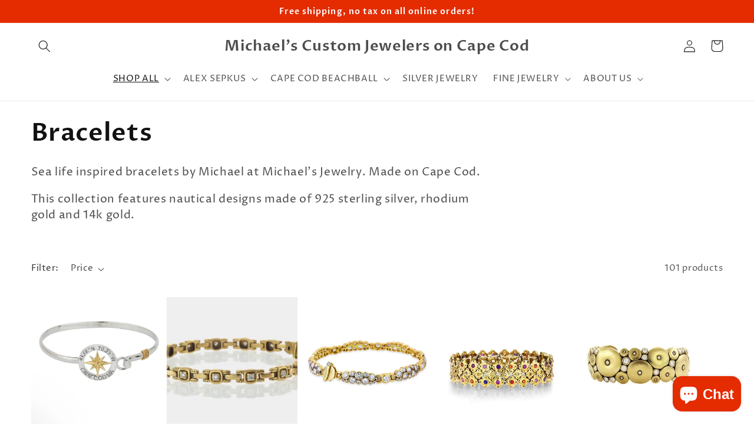

--- FILE ---
content_type: text/html; charset=utf-8
request_url: https://michaelscustomjewelers.com/collections/bracelets?page=5
body_size: 34083
content:
<!doctype html>
<html class="no-js" lang="en">
  <head>
    <meta charset="utf-8">
    <meta http-equiv="X-UA-Compatible" content="IE=edge">
    <meta name="viewport" content="width=device-width,initial-scale=1">
    <meta name="theme-color" content="">
    <link rel="canonical" href="https://michaelscustomjewelers.com/collections/bracelets?page=5">
    <link rel="preconnect" href="https://cdn.shopify.com" crossorigin><link rel="preconnect" href="https://fonts.shopifycdn.com" crossorigin><title>
      Bracelets
 &ndash; Page 5 &ndash; Michael&#39;s Custom Jewelers on Cape Cod</title>

    
      <meta name="description" content="Sea life inspired bracelets by Michael at Michael&#39;s Jewelry. Made on Cape Cod. This collection features nautical designs made of 925 sterling silver, rhodium gold and 14k gold. ">
    

    

<meta property="og:site_name" content="Michael&#39;s Custom Jewelers on Cape Cod">
<meta property="og:url" content="https://michaelscustomjewelers.com/collections/bracelets?page=5">
<meta property="og:title" content="Bracelets">
<meta property="og:type" content="website">
<meta property="og:description" content="Sea life inspired bracelets by Michael at Michael&#39;s Jewelry. Made on Cape Cod. This collection features nautical designs made of 925 sterling silver, rhodium gold and 14k gold. "><meta property="og:image" content="http://michaelscustomjewelers.com/cdn/shop/collections/IMG_0118.JPG?v=1536354149">
  <meta property="og:image:secure_url" content="https://michaelscustomjewelers.com/cdn/shop/collections/IMG_0118.JPG?v=1536354149">
  <meta property="og:image:width" content="1024">
  <meta property="og:image:height" content="682"><meta name="twitter:card" content="summary_large_image">
<meta name="twitter:title" content="Bracelets">
<meta name="twitter:description" content="Sea life inspired bracelets by Michael at Michael&#39;s Jewelry. Made on Cape Cod. This collection features nautical designs made of 925 sterling silver, rhodium gold and 14k gold. ">


    <script src="//michaelscustomjewelers.com/cdn/shop/t/7/assets/global.js?v=149496944046504657681664770500" defer="defer"></script>
    <script>window.performance && window.performance.mark && window.performance.mark('shopify.content_for_header.start');</script><meta name="google-site-verification" content="6PyxmEGiYeZO6eME4Mb34gqvmc06loSBqEXlXRzA7yU">
<meta id="shopify-digital-wallet" name="shopify-digital-wallet" content="/3997007945/digital_wallets/dialog">
<meta name="shopify-checkout-api-token" content="d86f00dfe527a33efa55db30590dc5e7">
<meta id="in-context-paypal-metadata" data-shop-id="3997007945" data-venmo-supported="false" data-environment="production" data-locale="en_US" data-paypal-v4="true" data-currency="USD">
<link rel="alternate" type="application/atom+xml" title="Feed" href="/collections/bracelets.atom" />
<link rel="prev" href="/collections/bracelets?page=4">
<link rel="next" href="/collections/bracelets?page=6">
<link rel="alternate" type="application/json+oembed" href="https://michaelscustomjewelers.com/collections/bracelets.oembed?page=5">
<script async="async" src="/checkouts/internal/preloads.js?locale=en-US"></script>
<link rel="preconnect" href="https://shop.app" crossorigin="anonymous">
<script async="async" src="https://shop.app/checkouts/internal/preloads.js?locale=en-US&shop_id=3997007945" crossorigin="anonymous"></script>
<script id="apple-pay-shop-capabilities" type="application/json">{"shopId":3997007945,"countryCode":"US","currencyCode":"USD","merchantCapabilities":["supports3DS"],"merchantId":"gid:\/\/shopify\/Shop\/3997007945","merchantName":"Michael's Custom Jewelers on Cape Cod","requiredBillingContactFields":["postalAddress","email"],"requiredShippingContactFields":["postalAddress","email"],"shippingType":"shipping","supportedNetworks":["visa","masterCard","amex","discover","elo","jcb"],"total":{"type":"pending","label":"Michael's Custom Jewelers on Cape Cod","amount":"1.00"},"shopifyPaymentsEnabled":true,"supportsSubscriptions":true}</script>
<script id="shopify-features" type="application/json">{"accessToken":"d86f00dfe527a33efa55db30590dc5e7","betas":["rich-media-storefront-analytics"],"domain":"michaelscustomjewelers.com","predictiveSearch":true,"shopId":3997007945,"locale":"en"}</script>
<script>var Shopify = Shopify || {};
Shopify.shop = "michaelsjewelrycapecod.myshopify.com";
Shopify.locale = "en";
Shopify.currency = {"active":"USD","rate":"1.0"};
Shopify.country = "US";
Shopify.theme = {"name":"Updated copy of Dawn","id":121845612626,"schema_name":"Dawn","schema_version":"7.0.0","theme_store_id":887,"role":"main"};
Shopify.theme.handle = "null";
Shopify.theme.style = {"id":null,"handle":null};
Shopify.cdnHost = "michaelscustomjewelers.com/cdn";
Shopify.routes = Shopify.routes || {};
Shopify.routes.root = "/";</script>
<script type="module">!function(o){(o.Shopify=o.Shopify||{}).modules=!0}(window);</script>
<script>!function(o){function n(){var o=[];function n(){o.push(Array.prototype.slice.apply(arguments))}return n.q=o,n}var t=o.Shopify=o.Shopify||{};t.loadFeatures=n(),t.autoloadFeatures=n()}(window);</script>
<script>
  window.ShopifyPay = window.ShopifyPay || {};
  window.ShopifyPay.apiHost = "shop.app\/pay";
  window.ShopifyPay.redirectState = null;
</script>
<script id="shop-js-analytics" type="application/json">{"pageType":"collection"}</script>
<script defer="defer" async type="module" src="//michaelscustomjewelers.com/cdn/shopifycloud/shop-js/modules/v2/client.init-shop-cart-sync_BApSsMSl.en.esm.js"></script>
<script defer="defer" async type="module" src="//michaelscustomjewelers.com/cdn/shopifycloud/shop-js/modules/v2/chunk.common_CBoos6YZ.esm.js"></script>
<script type="module">
  await import("//michaelscustomjewelers.com/cdn/shopifycloud/shop-js/modules/v2/client.init-shop-cart-sync_BApSsMSl.en.esm.js");
await import("//michaelscustomjewelers.com/cdn/shopifycloud/shop-js/modules/v2/chunk.common_CBoos6YZ.esm.js");

  window.Shopify.SignInWithShop?.initShopCartSync?.({"fedCMEnabled":true,"windoidEnabled":true});

</script>
<script>
  window.Shopify = window.Shopify || {};
  if (!window.Shopify.featureAssets) window.Shopify.featureAssets = {};
  window.Shopify.featureAssets['shop-js'] = {"shop-cart-sync":["modules/v2/client.shop-cart-sync_DJczDl9f.en.esm.js","modules/v2/chunk.common_CBoos6YZ.esm.js"],"init-fed-cm":["modules/v2/client.init-fed-cm_BzwGC0Wi.en.esm.js","modules/v2/chunk.common_CBoos6YZ.esm.js"],"init-windoid":["modules/v2/client.init-windoid_BS26ThXS.en.esm.js","modules/v2/chunk.common_CBoos6YZ.esm.js"],"shop-cash-offers":["modules/v2/client.shop-cash-offers_DthCPNIO.en.esm.js","modules/v2/chunk.common_CBoos6YZ.esm.js","modules/v2/chunk.modal_Bu1hFZFC.esm.js"],"shop-button":["modules/v2/client.shop-button_D_JX508o.en.esm.js","modules/v2/chunk.common_CBoos6YZ.esm.js"],"init-shop-email-lookup-coordinator":["modules/v2/client.init-shop-email-lookup-coordinator_DFwWcvrS.en.esm.js","modules/v2/chunk.common_CBoos6YZ.esm.js"],"shop-toast-manager":["modules/v2/client.shop-toast-manager_tEhgP2F9.en.esm.js","modules/v2/chunk.common_CBoos6YZ.esm.js"],"shop-login-button":["modules/v2/client.shop-login-button_DwLgFT0K.en.esm.js","modules/v2/chunk.common_CBoos6YZ.esm.js","modules/v2/chunk.modal_Bu1hFZFC.esm.js"],"avatar":["modules/v2/client.avatar_BTnouDA3.en.esm.js"],"init-shop-cart-sync":["modules/v2/client.init-shop-cart-sync_BApSsMSl.en.esm.js","modules/v2/chunk.common_CBoos6YZ.esm.js"],"pay-button":["modules/v2/client.pay-button_BuNmcIr_.en.esm.js","modules/v2/chunk.common_CBoos6YZ.esm.js"],"init-shop-for-new-customer-accounts":["modules/v2/client.init-shop-for-new-customer-accounts_DrjXSI53.en.esm.js","modules/v2/client.shop-login-button_DwLgFT0K.en.esm.js","modules/v2/chunk.common_CBoos6YZ.esm.js","modules/v2/chunk.modal_Bu1hFZFC.esm.js"],"init-customer-accounts-sign-up":["modules/v2/client.init-customer-accounts-sign-up_TlVCiykN.en.esm.js","modules/v2/client.shop-login-button_DwLgFT0K.en.esm.js","modules/v2/chunk.common_CBoos6YZ.esm.js","modules/v2/chunk.modal_Bu1hFZFC.esm.js"],"shop-follow-button":["modules/v2/client.shop-follow-button_C5D3XtBb.en.esm.js","modules/v2/chunk.common_CBoos6YZ.esm.js","modules/v2/chunk.modal_Bu1hFZFC.esm.js"],"checkout-modal":["modules/v2/client.checkout-modal_8TC_1FUY.en.esm.js","modules/v2/chunk.common_CBoos6YZ.esm.js","modules/v2/chunk.modal_Bu1hFZFC.esm.js"],"init-customer-accounts":["modules/v2/client.init-customer-accounts_C0Oh2ljF.en.esm.js","modules/v2/client.shop-login-button_DwLgFT0K.en.esm.js","modules/v2/chunk.common_CBoos6YZ.esm.js","modules/v2/chunk.modal_Bu1hFZFC.esm.js"],"lead-capture":["modules/v2/client.lead-capture_Cq0gfm7I.en.esm.js","modules/v2/chunk.common_CBoos6YZ.esm.js","modules/v2/chunk.modal_Bu1hFZFC.esm.js"],"shop-login":["modules/v2/client.shop-login_BmtnoEUo.en.esm.js","modules/v2/chunk.common_CBoos6YZ.esm.js","modules/v2/chunk.modal_Bu1hFZFC.esm.js"],"payment-terms":["modules/v2/client.payment-terms_BHOWV7U_.en.esm.js","modules/v2/chunk.common_CBoos6YZ.esm.js","modules/v2/chunk.modal_Bu1hFZFC.esm.js"]};
</script>
<script id="__st">var __st={"a":3997007945,"offset":-18000,"reqid":"e46aeffa-df75-4bf0-940c-536dafe77150-1768911839","pageurl":"michaelscustomjewelers.com\/collections\/bracelets?page=5","u":"91aec713f685","p":"collection","rtyp":"collection","rid":66003959881};</script>
<script>window.ShopifyPaypalV4VisibilityTracking = true;</script>
<script id="captcha-bootstrap">!function(){'use strict';const t='contact',e='account',n='new_comment',o=[[t,t],['blogs',n],['comments',n],[t,'customer']],c=[[e,'customer_login'],[e,'guest_login'],[e,'recover_customer_password'],[e,'create_customer']],r=t=>t.map((([t,e])=>`form[action*='/${t}']:not([data-nocaptcha='true']) input[name='form_type'][value='${e}']`)).join(','),a=t=>()=>t?[...document.querySelectorAll(t)].map((t=>t.form)):[];function s(){const t=[...o],e=r(t);return a(e)}const i='password',u='form_key',d=['recaptcha-v3-token','g-recaptcha-response','h-captcha-response',i],f=()=>{try{return window.sessionStorage}catch{return}},m='__shopify_v',_=t=>t.elements[u];function p(t,e,n=!1){try{const o=window.sessionStorage,c=JSON.parse(o.getItem(e)),{data:r}=function(t){const{data:e,action:n}=t;return t[m]||n?{data:e,action:n}:{data:t,action:n}}(c);for(const[e,n]of Object.entries(r))t.elements[e]&&(t.elements[e].value=n);n&&o.removeItem(e)}catch(o){console.error('form repopulation failed',{error:o})}}const l='form_type',E='cptcha';function T(t){t.dataset[E]=!0}const w=window,h=w.document,L='Shopify',v='ce_forms',y='captcha';let A=!1;((t,e)=>{const n=(g='f06e6c50-85a8-45c8-87d0-21a2b65856fe',I='https://cdn.shopify.com/shopifycloud/storefront-forms-hcaptcha/ce_storefront_forms_captcha_hcaptcha.v1.5.2.iife.js',D={infoText:'Protected by hCaptcha',privacyText:'Privacy',termsText:'Terms'},(t,e,n)=>{const o=w[L][v],c=o.bindForm;if(c)return c(t,g,e,D).then(n);var r;o.q.push([[t,g,e,D],n]),r=I,A||(h.body.append(Object.assign(h.createElement('script'),{id:'captcha-provider',async:!0,src:r})),A=!0)});var g,I,D;w[L]=w[L]||{},w[L][v]=w[L][v]||{},w[L][v].q=[],w[L][y]=w[L][y]||{},w[L][y].protect=function(t,e){n(t,void 0,e),T(t)},Object.freeze(w[L][y]),function(t,e,n,w,h,L){const[v,y,A,g]=function(t,e,n){const i=e?o:[],u=t?c:[],d=[...i,...u],f=r(d),m=r(i),_=r(d.filter((([t,e])=>n.includes(e))));return[a(f),a(m),a(_),s()]}(w,h,L),I=t=>{const e=t.target;return e instanceof HTMLFormElement?e:e&&e.form},D=t=>v().includes(t);t.addEventListener('submit',(t=>{const e=I(t);if(!e)return;const n=D(e)&&!e.dataset.hcaptchaBound&&!e.dataset.recaptchaBound,o=_(e),c=g().includes(e)&&(!o||!o.value);(n||c)&&t.preventDefault(),c&&!n&&(function(t){try{if(!f())return;!function(t){const e=f();if(!e)return;const n=_(t);if(!n)return;const o=n.value;o&&e.removeItem(o)}(t);const e=Array.from(Array(32),(()=>Math.random().toString(36)[2])).join('');!function(t,e){_(t)||t.append(Object.assign(document.createElement('input'),{type:'hidden',name:u})),t.elements[u].value=e}(t,e),function(t,e){const n=f();if(!n)return;const o=[...t.querySelectorAll(`input[type='${i}']`)].map((({name:t})=>t)),c=[...d,...o],r={};for(const[a,s]of new FormData(t).entries())c.includes(a)||(r[a]=s);n.setItem(e,JSON.stringify({[m]:1,action:t.action,data:r}))}(t,e)}catch(e){console.error('failed to persist form',e)}}(e),e.submit())}));const S=(t,e)=>{t&&!t.dataset[E]&&(n(t,e.some((e=>e===t))),T(t))};for(const o of['focusin','change'])t.addEventListener(o,(t=>{const e=I(t);D(e)&&S(e,y())}));const B=e.get('form_key'),M=e.get(l),P=B&&M;t.addEventListener('DOMContentLoaded',(()=>{const t=y();if(P)for(const e of t)e.elements[l].value===M&&p(e,B);[...new Set([...A(),...v().filter((t=>'true'===t.dataset.shopifyCaptcha))])].forEach((e=>S(e,t)))}))}(h,new URLSearchParams(w.location.search),n,t,e,['guest_login'])})(!0,!0)}();</script>
<script integrity="sha256-4kQ18oKyAcykRKYeNunJcIwy7WH5gtpwJnB7kiuLZ1E=" data-source-attribution="shopify.loadfeatures" defer="defer" src="//michaelscustomjewelers.com/cdn/shopifycloud/storefront/assets/storefront/load_feature-a0a9edcb.js" crossorigin="anonymous"></script>
<script crossorigin="anonymous" defer="defer" src="//michaelscustomjewelers.com/cdn/shopifycloud/storefront/assets/shopify_pay/storefront-65b4c6d7.js?v=20250812"></script>
<script data-source-attribution="shopify.dynamic_checkout.dynamic.init">var Shopify=Shopify||{};Shopify.PaymentButton=Shopify.PaymentButton||{isStorefrontPortableWallets:!0,init:function(){window.Shopify.PaymentButton.init=function(){};var t=document.createElement("script");t.src="https://michaelscustomjewelers.com/cdn/shopifycloud/portable-wallets/latest/portable-wallets.en.js",t.type="module",document.head.appendChild(t)}};
</script>
<script data-source-attribution="shopify.dynamic_checkout.buyer_consent">
  function portableWalletsHideBuyerConsent(e){var t=document.getElementById("shopify-buyer-consent"),n=document.getElementById("shopify-subscription-policy-button");t&&n&&(t.classList.add("hidden"),t.setAttribute("aria-hidden","true"),n.removeEventListener("click",e))}function portableWalletsShowBuyerConsent(e){var t=document.getElementById("shopify-buyer-consent"),n=document.getElementById("shopify-subscription-policy-button");t&&n&&(t.classList.remove("hidden"),t.removeAttribute("aria-hidden"),n.addEventListener("click",e))}window.Shopify?.PaymentButton&&(window.Shopify.PaymentButton.hideBuyerConsent=portableWalletsHideBuyerConsent,window.Shopify.PaymentButton.showBuyerConsent=portableWalletsShowBuyerConsent);
</script>
<script data-source-attribution="shopify.dynamic_checkout.cart.bootstrap">document.addEventListener("DOMContentLoaded",(function(){function t(){return document.querySelector("shopify-accelerated-checkout-cart, shopify-accelerated-checkout")}if(t())Shopify.PaymentButton.init();else{new MutationObserver((function(e,n){t()&&(Shopify.PaymentButton.init(),n.disconnect())})).observe(document.body,{childList:!0,subtree:!0})}}));
</script>
<link id="shopify-accelerated-checkout-styles" rel="stylesheet" media="screen" href="https://michaelscustomjewelers.com/cdn/shopifycloud/portable-wallets/latest/accelerated-checkout-backwards-compat.css" crossorigin="anonymous">
<style id="shopify-accelerated-checkout-cart">
        #shopify-buyer-consent {
  margin-top: 1em;
  display: inline-block;
  width: 100%;
}

#shopify-buyer-consent.hidden {
  display: none;
}

#shopify-subscription-policy-button {
  background: none;
  border: none;
  padding: 0;
  text-decoration: underline;
  font-size: inherit;
  cursor: pointer;
}

#shopify-subscription-policy-button::before {
  box-shadow: none;
}

      </style>
<script id="sections-script" data-sections="header,footer" defer="defer" src="//michaelscustomjewelers.com/cdn/shop/t/7/compiled_assets/scripts.js?v=489"></script>
<script>window.performance && window.performance.mark && window.performance.mark('shopify.content_for_header.end');</script>


    <style data-shopify>
      @font-face {
  font-family: "Proza Libre";
  font-weight: 400;
  font-style: normal;
  font-display: swap;
  src: url("//michaelscustomjewelers.com/cdn/fonts/proza_libre/prozalibre_n4.f0507b32b728d57643b7359f19cd41165a2ba3ad.woff2") format("woff2"),
       url("//michaelscustomjewelers.com/cdn/fonts/proza_libre/prozalibre_n4.11ea93e06205ad0e376283cb5b58368f304c1fe5.woff") format("woff");
}

      @font-face {
  font-family: "Proza Libre";
  font-weight: 700;
  font-style: normal;
  font-display: swap;
  src: url("//michaelscustomjewelers.com/cdn/fonts/proza_libre/prozalibre_n7.a4b873da99dd2bca5ad03b7668b97daedac66b9a.woff2") format("woff2"),
       url("//michaelscustomjewelers.com/cdn/fonts/proza_libre/prozalibre_n7.e08c7938a579a369d1851be2f12eaa0506798338.woff") format("woff");
}

      @font-face {
  font-family: "Proza Libre";
  font-weight: 400;
  font-style: italic;
  font-display: swap;
  src: url("//michaelscustomjewelers.com/cdn/fonts/proza_libre/prozalibre_i4.fd59a69759c8ff2f0db3fa744a333dc414728870.woff2") format("woff2"),
       url("//michaelscustomjewelers.com/cdn/fonts/proza_libre/prozalibre_i4.27b0ea1cb14275c30318a8a91b6ed8f2d59ab056.woff") format("woff");
}

      @font-face {
  font-family: "Proza Libre";
  font-weight: 700;
  font-style: italic;
  font-display: swap;
  src: url("//michaelscustomjewelers.com/cdn/fonts/proza_libre/prozalibre_i7.c6374bc33ae8094a1daa933f3a6f41a5cdb58779.woff2") format("woff2"),
       url("//michaelscustomjewelers.com/cdn/fonts/proza_libre/prozalibre_i7.48a17bbddd232ab00fd7b86753022bd5c8b7128f.woff") format("woff");
}

      @font-face {
  font-family: "Proza Libre";
  font-weight: 600;
  font-style: normal;
  font-display: swap;
  src: url("//michaelscustomjewelers.com/cdn/fonts/proza_libre/prozalibre_n6.005eedda2d9306b0bc2b562e7654d45b73d20f1d.woff2") format("woff2"),
       url("//michaelscustomjewelers.com/cdn/fonts/proza_libre/prozalibre_n6.a6f1b0f75559b158e635f088b180d6f23fd82c9a.woff") format("woff");
}


      :root {
        --font-body-family: "Proza Libre", sans-serif;
        --font-body-style: normal;
        --font-body-weight: 400;
        --font-body-weight-bold: 700;

        --font-heading-family: "Proza Libre", sans-serif;
        --font-heading-style: normal;
        --font-heading-weight: 600;

        --font-body-scale: 1.05;
        --font-heading-scale: 1.0;

        --color-base-text: 18, 18, 18;
        --color-shadow: 18, 18, 18;
        --color-base-background-1: 255, 255, 255;
        --color-base-background-2: 243, 243, 243;
        --color-base-solid-button-labels: 255, 255, 255;
        --color-base-outline-button-labels: 18, 18, 18;
        --color-base-accent-1: 228, 44, 0;
        --color-base-accent-2: 228, 44, 0;
        --payment-terms-background-color: #FFFFFF;

        --gradient-base-background-1: #FFFFFF;
        --gradient-base-background-2: #F3F3F3;
        --gradient-base-accent-1: #e42c00;
        --gradient-base-accent-2: #e42c00;

        --media-padding: px;
        --media-border-opacity: 0.05;
        --media-border-width: 1px;
        --media-radius: 0px;
        --media-shadow-opacity: 0.0;
        --media-shadow-horizontal-offset: 0px;
        --media-shadow-vertical-offset: 0px;
        --media-shadow-blur-radius: 0px;
        --media-shadow-visible: 0;

        --page-width: 140rem;
        --page-width-margin: 0rem;

        --product-card-image-padding: 0.0rem;
        --product-card-corner-radius: 0.0rem;
        --product-card-text-alignment: left;
        --product-card-border-width: 0.0rem;
        --product-card-border-opacity: 0.0;
        --product-card-shadow-opacity: 0.1;
        --product-card-shadow-visible: 1;
        --product-card-shadow-horizontal-offset: 0.0rem;
        --product-card-shadow-vertical-offset: 0.0rem;
        --product-card-shadow-blur-radius: 0.0rem;

        --collection-card-image-padding: 0.0rem;
        --collection-card-corner-radius: 0.0rem;
        --collection-card-text-alignment: left;
        --collection-card-border-width: 0.0rem;
        --collection-card-border-opacity: 0.0;
        --collection-card-shadow-opacity: 0.1;
        --collection-card-shadow-visible: 1;
        --collection-card-shadow-horizontal-offset: 0.0rem;
        --collection-card-shadow-vertical-offset: 0.0rem;
        --collection-card-shadow-blur-radius: 0.0rem;

        --blog-card-image-padding: 0.0rem;
        --blog-card-corner-radius: 0.0rem;
        --blog-card-text-alignment: left;
        --blog-card-border-width: 0.0rem;
        --blog-card-border-opacity: 0.0;
        --blog-card-shadow-opacity: 0.1;
        --blog-card-shadow-visible: 1;
        --blog-card-shadow-horizontal-offset: 0.0rem;
        --blog-card-shadow-vertical-offset: 0.0rem;
        --blog-card-shadow-blur-radius: 0.0rem;

        --badge-corner-radius: 2.0rem;

        --popup-border-width: 1px;
        --popup-border-opacity: 0.1;
        --popup-corner-radius: 0px;
        --popup-shadow-opacity: 0.0;
        --popup-shadow-horizontal-offset: 0px;
        --popup-shadow-vertical-offset: 0px;
        --popup-shadow-blur-radius: 0px;

        --drawer-border-width: 1px;
        --drawer-border-opacity: 0.1;
        --drawer-shadow-opacity: 0.0;
        --drawer-shadow-horizontal-offset: 0px;
        --drawer-shadow-vertical-offset: 0px;
        --drawer-shadow-blur-radius: 0px;

        --spacing-sections-desktop: 0px;
        --spacing-sections-mobile: 0px;

        --grid-desktop-vertical-spacing: 8px;
        --grid-desktop-horizontal-spacing: 8px;
        --grid-mobile-vertical-spacing: 4px;
        --grid-mobile-horizontal-spacing: 4px;

        --text-boxes-border-opacity: 0.0;
        --text-boxes-border-width: 0px;
        --text-boxes-radius: 0px;
        --text-boxes-shadow-opacity: 0.0;
        --text-boxes-shadow-visible: 0;
        --text-boxes-shadow-horizontal-offset: 0px;
        --text-boxes-shadow-vertical-offset: 0px;
        --text-boxes-shadow-blur-radius: 0px;

        --buttons-radius: 0px;
        --buttons-radius-outset: 0px;
        --buttons-border-width: 1px;
        --buttons-border-opacity: 1.0;
        --buttons-shadow-opacity: 0.0;
        --buttons-shadow-visible: 0;
        --buttons-shadow-horizontal-offset: 0px;
        --buttons-shadow-vertical-offset: 0px;
        --buttons-shadow-blur-radius: 0px;
        --buttons-border-offset: 0px;

        --inputs-radius: 0px;
        --inputs-border-width: 1px;
        --inputs-border-opacity: 0.55;
        --inputs-shadow-opacity: 0.0;
        --inputs-shadow-horizontal-offset: 0px;
        --inputs-margin-offset: 0px;
        --inputs-shadow-vertical-offset: 0px;
        --inputs-shadow-blur-radius: 0px;
        --inputs-radius-outset: 0px;

        --variant-pills-radius: 40px;
        --variant-pills-border-width: 1px;
        --variant-pills-border-opacity: 0.55;
        --variant-pills-shadow-opacity: 0.0;
        --variant-pills-shadow-horizontal-offset: 0px;
        --variant-pills-shadow-vertical-offset: 0px;
        --variant-pills-shadow-blur-radius: 0px;
      }

      *,
      *::before,
      *::after {
        box-sizing: inherit;
      }

      html {
        box-sizing: border-box;
        font-size: calc(var(--font-body-scale) * 62.5%);
        height: 100%;
      }

      body {
        display: grid;
        grid-template-rows: auto auto 1fr auto;
        grid-template-columns: 100%;
        min-height: 100%;
        margin: 0;
        font-size: 1.5rem;
        letter-spacing: 0.06rem;
        line-height: calc(1 + 0.8 / var(--font-body-scale));
        font-family: var(--font-body-family);
        font-style: var(--font-body-style);
        font-weight: var(--font-body-weight);
      }

      @media screen and (min-width: 750px) {
        body {
          font-size: 1.6rem;
        }
      }
    </style>

    <link href="//michaelscustomjewelers.com/cdn/shop/t/7/assets/base.css?v=106997162017984916431664770501" rel="stylesheet" type="text/css" media="all" />
<link rel="preload" as="font" href="//michaelscustomjewelers.com/cdn/fonts/proza_libre/prozalibre_n4.f0507b32b728d57643b7359f19cd41165a2ba3ad.woff2" type="font/woff2" crossorigin><link rel="preload" as="font" href="//michaelscustomjewelers.com/cdn/fonts/proza_libre/prozalibre_n6.005eedda2d9306b0bc2b562e7654d45b73d20f1d.woff2" type="font/woff2" crossorigin><link rel="stylesheet" href="//michaelscustomjewelers.com/cdn/shop/t/7/assets/component-predictive-search.css?v=83512081251802922551664770500" media="print" onload="this.media='all'"><script>document.documentElement.className = document.documentElement.className.replace('no-js', 'js');
    if (Shopify.designMode) {
      document.documentElement.classList.add('shopify-design-mode');
    }
    </script>
  <script src="https://cdn.shopify.com/extensions/e4b3a77b-20c9-4161-b1bb-deb87046128d/inbox-1253/assets/inbox-chat-loader.js" type="text/javascript" defer="defer"></script>
<link href="https://monorail-edge.shopifysvc.com" rel="dns-prefetch">
<script>(function(){if ("sendBeacon" in navigator && "performance" in window) {try {var session_token_from_headers = performance.getEntriesByType('navigation')[0].serverTiming.find(x => x.name == '_s').description;} catch {var session_token_from_headers = undefined;}var session_cookie_matches = document.cookie.match(/_shopify_s=([^;]*)/);var session_token_from_cookie = session_cookie_matches && session_cookie_matches.length === 2 ? session_cookie_matches[1] : "";var session_token = session_token_from_headers || session_token_from_cookie || "";function handle_abandonment_event(e) {var entries = performance.getEntries().filter(function(entry) {return /monorail-edge.shopifysvc.com/.test(entry.name);});if (!window.abandonment_tracked && entries.length === 0) {window.abandonment_tracked = true;var currentMs = Date.now();var navigation_start = performance.timing.navigationStart;var payload = {shop_id: 3997007945,url: window.location.href,navigation_start,duration: currentMs - navigation_start,session_token,page_type: "collection"};window.navigator.sendBeacon("https://monorail-edge.shopifysvc.com/v1/produce", JSON.stringify({schema_id: "online_store_buyer_site_abandonment/1.1",payload: payload,metadata: {event_created_at_ms: currentMs,event_sent_at_ms: currentMs}}));}}window.addEventListener('pagehide', handle_abandonment_event);}}());</script>
<script id="web-pixels-manager-setup">(function e(e,d,r,n,o){if(void 0===o&&(o={}),!Boolean(null===(a=null===(i=window.Shopify)||void 0===i?void 0:i.analytics)||void 0===a?void 0:a.replayQueue)){var i,a;window.Shopify=window.Shopify||{};var t=window.Shopify;t.analytics=t.analytics||{};var s=t.analytics;s.replayQueue=[],s.publish=function(e,d,r){return s.replayQueue.push([e,d,r]),!0};try{self.performance.mark("wpm:start")}catch(e){}var l=function(){var e={modern:/Edge?\/(1{2}[4-9]|1[2-9]\d|[2-9]\d{2}|\d{4,})\.\d+(\.\d+|)|Firefox\/(1{2}[4-9]|1[2-9]\d|[2-9]\d{2}|\d{4,})\.\d+(\.\d+|)|Chrom(ium|e)\/(9{2}|\d{3,})\.\d+(\.\d+|)|(Maci|X1{2}).+ Version\/(15\.\d+|(1[6-9]|[2-9]\d|\d{3,})\.\d+)([,.]\d+|)( \(\w+\)|)( Mobile\/\w+|) Safari\/|Chrome.+OPR\/(9{2}|\d{3,})\.\d+\.\d+|(CPU[ +]OS|iPhone[ +]OS|CPU[ +]iPhone|CPU IPhone OS|CPU iPad OS)[ +]+(15[._]\d+|(1[6-9]|[2-9]\d|\d{3,})[._]\d+)([._]\d+|)|Android:?[ /-](13[3-9]|1[4-9]\d|[2-9]\d{2}|\d{4,})(\.\d+|)(\.\d+|)|Android.+Firefox\/(13[5-9]|1[4-9]\d|[2-9]\d{2}|\d{4,})\.\d+(\.\d+|)|Android.+Chrom(ium|e)\/(13[3-9]|1[4-9]\d|[2-9]\d{2}|\d{4,})\.\d+(\.\d+|)|SamsungBrowser\/([2-9]\d|\d{3,})\.\d+/,legacy:/Edge?\/(1[6-9]|[2-9]\d|\d{3,})\.\d+(\.\d+|)|Firefox\/(5[4-9]|[6-9]\d|\d{3,})\.\d+(\.\d+|)|Chrom(ium|e)\/(5[1-9]|[6-9]\d|\d{3,})\.\d+(\.\d+|)([\d.]+$|.*Safari\/(?![\d.]+ Edge\/[\d.]+$))|(Maci|X1{2}).+ Version\/(10\.\d+|(1[1-9]|[2-9]\d|\d{3,})\.\d+)([,.]\d+|)( \(\w+\)|)( Mobile\/\w+|) Safari\/|Chrome.+OPR\/(3[89]|[4-9]\d|\d{3,})\.\d+\.\d+|(CPU[ +]OS|iPhone[ +]OS|CPU[ +]iPhone|CPU IPhone OS|CPU iPad OS)[ +]+(10[._]\d+|(1[1-9]|[2-9]\d|\d{3,})[._]\d+)([._]\d+|)|Android:?[ /-](13[3-9]|1[4-9]\d|[2-9]\d{2}|\d{4,})(\.\d+|)(\.\d+|)|Mobile Safari.+OPR\/([89]\d|\d{3,})\.\d+\.\d+|Android.+Firefox\/(13[5-9]|1[4-9]\d|[2-9]\d{2}|\d{4,})\.\d+(\.\d+|)|Android.+Chrom(ium|e)\/(13[3-9]|1[4-9]\d|[2-9]\d{2}|\d{4,})\.\d+(\.\d+|)|Android.+(UC? ?Browser|UCWEB|U3)[ /]?(15\.([5-9]|\d{2,})|(1[6-9]|[2-9]\d|\d{3,})\.\d+)\.\d+|SamsungBrowser\/(5\.\d+|([6-9]|\d{2,})\.\d+)|Android.+MQ{2}Browser\/(14(\.(9|\d{2,})|)|(1[5-9]|[2-9]\d|\d{3,})(\.\d+|))(\.\d+|)|K[Aa][Ii]OS\/(3\.\d+|([4-9]|\d{2,})\.\d+)(\.\d+|)/},d=e.modern,r=e.legacy,n=navigator.userAgent;return n.match(d)?"modern":n.match(r)?"legacy":"unknown"}(),u="modern"===l?"modern":"legacy",c=(null!=n?n:{modern:"",legacy:""})[u],f=function(e){return[e.baseUrl,"/wpm","/b",e.hashVersion,"modern"===e.buildTarget?"m":"l",".js"].join("")}({baseUrl:d,hashVersion:r,buildTarget:u}),m=function(e){var d=e.version,r=e.bundleTarget,n=e.surface,o=e.pageUrl,i=e.monorailEndpoint;return{emit:function(e){var a=e.status,t=e.errorMsg,s=(new Date).getTime(),l=JSON.stringify({metadata:{event_sent_at_ms:s},events:[{schema_id:"web_pixels_manager_load/3.1",payload:{version:d,bundle_target:r,page_url:o,status:a,surface:n,error_msg:t},metadata:{event_created_at_ms:s}}]});if(!i)return console&&console.warn&&console.warn("[Web Pixels Manager] No Monorail endpoint provided, skipping logging."),!1;try{return self.navigator.sendBeacon.bind(self.navigator)(i,l)}catch(e){}var u=new XMLHttpRequest;try{return u.open("POST",i,!0),u.setRequestHeader("Content-Type","text/plain"),u.send(l),!0}catch(e){return console&&console.warn&&console.warn("[Web Pixels Manager] Got an unhandled error while logging to Monorail."),!1}}}}({version:r,bundleTarget:l,surface:e.surface,pageUrl:self.location.href,monorailEndpoint:e.monorailEndpoint});try{o.browserTarget=l,function(e){var d=e.src,r=e.async,n=void 0===r||r,o=e.onload,i=e.onerror,a=e.sri,t=e.scriptDataAttributes,s=void 0===t?{}:t,l=document.createElement("script"),u=document.querySelector("head"),c=document.querySelector("body");if(l.async=n,l.src=d,a&&(l.integrity=a,l.crossOrigin="anonymous"),s)for(var f in s)if(Object.prototype.hasOwnProperty.call(s,f))try{l.dataset[f]=s[f]}catch(e){}if(o&&l.addEventListener("load",o),i&&l.addEventListener("error",i),u)u.appendChild(l);else{if(!c)throw new Error("Did not find a head or body element to append the script");c.appendChild(l)}}({src:f,async:!0,onload:function(){if(!function(){var e,d;return Boolean(null===(d=null===(e=window.Shopify)||void 0===e?void 0:e.analytics)||void 0===d?void 0:d.initialized)}()){var d=window.webPixelsManager.init(e)||void 0;if(d){var r=window.Shopify.analytics;r.replayQueue.forEach((function(e){var r=e[0],n=e[1],o=e[2];d.publishCustomEvent(r,n,o)})),r.replayQueue=[],r.publish=d.publishCustomEvent,r.visitor=d.visitor,r.initialized=!0}}},onerror:function(){return m.emit({status:"failed",errorMsg:"".concat(f," has failed to load")})},sri:function(e){var d=/^sha384-[A-Za-z0-9+/=]+$/;return"string"==typeof e&&d.test(e)}(c)?c:"",scriptDataAttributes:o}),m.emit({status:"loading"})}catch(e){m.emit({status:"failed",errorMsg:(null==e?void 0:e.message)||"Unknown error"})}}})({shopId: 3997007945,storefrontBaseUrl: "https://michaelscustomjewelers.com",extensionsBaseUrl: "https://extensions.shopifycdn.com/cdn/shopifycloud/web-pixels-manager",monorailEndpoint: "https://monorail-edge.shopifysvc.com/unstable/produce_batch",surface: "storefront-renderer",enabledBetaFlags: ["2dca8a86"],webPixelsConfigList: [{"id":"366837842","configuration":"{\"config\":\"{\\\"pixel_id\\\":\\\"GT-K5QNN4Z\\\",\\\"target_country\\\":\\\"US\\\",\\\"gtag_events\\\":[{\\\"type\\\":\\\"purchase\\\",\\\"action_label\\\":\\\"MC-N2BF8924VK\\\"},{\\\"type\\\":\\\"page_view\\\",\\\"action_label\\\":\\\"MC-N2BF8924VK\\\"},{\\\"type\\\":\\\"view_item\\\",\\\"action_label\\\":\\\"MC-N2BF8924VK\\\"}],\\\"enable_monitoring_mode\\\":false}\"}","eventPayloadVersion":"v1","runtimeContext":"OPEN","scriptVersion":"b2a88bafab3e21179ed38636efcd8a93","type":"APP","apiClientId":1780363,"privacyPurposes":[],"dataSharingAdjustments":{"protectedCustomerApprovalScopes":["read_customer_address","read_customer_email","read_customer_name","read_customer_personal_data","read_customer_phone"]}},{"id":"147292242","configuration":"{\"pixel_id\":\"246919390106346\",\"pixel_type\":\"facebook_pixel\",\"metaapp_system_user_token\":\"-\"}","eventPayloadVersion":"v1","runtimeContext":"OPEN","scriptVersion":"ca16bc87fe92b6042fbaa3acc2fbdaa6","type":"APP","apiClientId":2329312,"privacyPurposes":["ANALYTICS","MARKETING","SALE_OF_DATA"],"dataSharingAdjustments":{"protectedCustomerApprovalScopes":["read_customer_address","read_customer_email","read_customer_name","read_customer_personal_data","read_customer_phone"]}},{"id":"38273106","configuration":"{\"tagID\":\"2613941154808\"}","eventPayloadVersion":"v1","runtimeContext":"STRICT","scriptVersion":"18031546ee651571ed29edbe71a3550b","type":"APP","apiClientId":3009811,"privacyPurposes":["ANALYTICS","MARKETING","SALE_OF_DATA"],"dataSharingAdjustments":{"protectedCustomerApprovalScopes":["read_customer_address","read_customer_email","read_customer_name","read_customer_personal_data","read_customer_phone"]}},{"id":"61964370","eventPayloadVersion":"v1","runtimeContext":"LAX","scriptVersion":"1","type":"CUSTOM","privacyPurposes":["ANALYTICS"],"name":"Google Analytics tag (migrated)"},{"id":"shopify-app-pixel","configuration":"{}","eventPayloadVersion":"v1","runtimeContext":"STRICT","scriptVersion":"0450","apiClientId":"shopify-pixel","type":"APP","privacyPurposes":["ANALYTICS","MARKETING"]},{"id":"shopify-custom-pixel","eventPayloadVersion":"v1","runtimeContext":"LAX","scriptVersion":"0450","apiClientId":"shopify-pixel","type":"CUSTOM","privacyPurposes":["ANALYTICS","MARKETING"]}],isMerchantRequest: false,initData: {"shop":{"name":"Michael's Custom Jewelers on Cape Cod","paymentSettings":{"currencyCode":"USD"},"myshopifyDomain":"michaelsjewelrycapecod.myshopify.com","countryCode":"US","storefrontUrl":"https:\/\/michaelscustomjewelers.com"},"customer":null,"cart":null,"checkout":null,"productVariants":[],"purchasingCompany":null},},"https://michaelscustomjewelers.com/cdn","fcfee988w5aeb613cpc8e4bc33m6693e112",{"modern":"","legacy":""},{"shopId":"3997007945","storefrontBaseUrl":"https:\/\/michaelscustomjewelers.com","extensionBaseUrl":"https:\/\/extensions.shopifycdn.com\/cdn\/shopifycloud\/web-pixels-manager","surface":"storefront-renderer","enabledBetaFlags":"[\"2dca8a86\"]","isMerchantRequest":"false","hashVersion":"fcfee988w5aeb613cpc8e4bc33m6693e112","publish":"custom","events":"[[\"page_viewed\",{}],[\"collection_viewed\",{\"collection\":{\"id\":\"66003959881\",\"title\":\"Bracelets\",\"productVariants\":[{\"price\":{\"amount\":150.0,\"currencyCode\":\"USD\"},\"product\":{\"title\":\"Cape Cod Compass Bracelet - 925 Silver with Gold Filled Accents\",\"vendor\":\"Michael's Jewelry Cape Cod\",\"id\":\"7404983386194\",\"untranslatedTitle\":\"Cape Cod Compass Bracelet - 925 Silver with Gold Filled Accents\",\"url\":\"\/products\/cape-cod-compass-bracelet-925-silver-with-gold-filled-accents\",\"type\":\"Bracelet\"},\"id\":\"41263358246994\",\"image\":{\"src\":\"\/\/michaelscustomjewelers.com\/cdn\/shop\/files\/cape_cod_compass_bracelet_925_silver.jpg?v=1730690488\"},\"sku\":null,\"title\":\"6.5\",\"untranslatedTitle\":\"6.5\"},{\"price\":{\"amount\":22380.0,\"currencyCode\":\"USD\"},\"product\":{\"title\":\"Path Bracelet - B29D 18k Gold with Diamonds\",\"vendor\":\"Alex Sepkus\",\"id\":\"7404941115474\",\"untranslatedTitle\":\"Path Bracelet - B29D 18k Gold with Diamonds\",\"url\":\"\/products\/path-bracelet-b29d-18k-gold-with-diamonds\",\"type\":\"Bracelets\"},\"id\":\"41263150170194\",\"image\":{\"src\":\"\/\/michaelscustomjewelers.com\/cdn\/shop\/files\/B-29Dalexsepkusbracelet.jpg?v=1730655395\"},\"sku\":null,\"title\":\"Default Title\",\"untranslatedTitle\":\"Default Title\"},{\"price\":{\"amount\":42410.0,\"currencyCode\":\"USD\"},\"product\":{\"title\":\"White Diamond Bracelet - B-50D\",\"vendor\":\"Alex Sepkus\",\"id\":\"7404940951634\",\"untranslatedTitle\":\"White Diamond Bracelet - B-50D\",\"url\":\"\/products\/white-diamond-bracelet-b-50d\",\"type\":\"Bracelets\"},\"id\":\"41263149842514\",\"image\":{\"src\":\"\/\/michaelscustomjewelers.com\/cdn\/shop\/files\/alex_sepkus_b50D_bracelet_with_diamonds.jpg?v=1730654401\"},\"sku\":null,\"title\":\"Default Title\",\"untranslatedTitle\":\"Default Title\"},{\"price\":{\"amount\":61615.0,\"currencyCode\":\"USD\"},\"product\":{\"title\":\"Flora Bracelet - B51SDC 18k Yellow Gold With Sapphires and Diamonds\",\"vendor\":\"Alex Sepkus\",\"id\":\"7404937281618\",\"untranslatedTitle\":\"Flora Bracelet - B51SDC 18k Yellow Gold With Sapphires and Diamonds\",\"url\":\"\/products\/flora-bracelet-b51sdc-18k-yellow-gold-with-sapphires-and-diamonds\",\"type\":\"Bracelets\"},\"id\":\"41263130017874\",\"image\":{\"src\":\"\/\/michaelscustomjewelers.com\/cdn\/shop\/files\/flora_bracelet_alex_sepkus_b_51scd_sapphire_and_diamond_bracelet.jpg?v=1730650383\"},\"sku\":\"\",\"title\":\"Default Title\",\"untranslatedTitle\":\"Default Title\"},{\"price\":{\"amount\":58665.0,\"currencyCode\":\"USD\"},\"product\":{\"title\":\"Orchard Diamond Cuff Bracelet - B-34D\",\"vendor\":\"Alex Sepkus\",\"id\":\"7404892684370\",\"untranslatedTitle\":\"Orchard Diamond Cuff Bracelet - B-34D\",\"url\":\"\/products\/orchard-diamond-cuff-bracelet-b-34d\",\"type\":\"Bracelets\"},\"id\":\"41262943338578\",\"image\":{\"src\":\"\/\/michaelscustomjewelers.com\/cdn\/shop\/files\/orchard_cuff_bracelet_alex_sepkus_r34.jpg?v=1730591219\"},\"sku\":null,\"title\":\"Default Title\",\"untranslatedTitle\":\"Default Title\"},{\"price\":{\"amount\":54580.0,\"currencyCode\":\"USD\"},\"product\":{\"title\":\"Little Windows Diamond Bracelet - B-31\",\"vendor\":\"Alex Sepkus\",\"id\":\"7404891897938\",\"untranslatedTitle\":\"Little Windows Diamond Bracelet - B-31\",\"url\":\"\/products\/little-windows-diamond-bracelet-b-31\",\"type\":\"Bracelets\"},\"id\":\"41262941405266\",\"image\":{\"src\":\"\/\/michaelscustomjewelers.com\/cdn\/shop\/files\/little_windows_diamond_bracelet_alex_sepkus_b-31.jpg?v=1730590820\"},\"sku\":null,\"title\":\"Default Title\",\"untranslatedTitle\":\"Default Title\"},{\"price\":{\"amount\":43640.0,\"currencyCode\":\"USD\"},\"product\":{\"title\":\"Tiny Link Bracelet - B-23\",\"vendor\":\"Alex Sepkus\",\"id\":\"7404888522834\",\"untranslatedTitle\":\"Tiny Link Bracelet - B-23\",\"url\":\"\/products\/tiny-link-bracelet-b-23\",\"type\":\"Bracelets\"},\"id\":\"41262934360146\",\"image\":{\"src\":\"\/\/michaelscustomjewelers.com\/cdn\/shop\/files\/tiny_link_bracelet_b-23_alex_sepkus.jpg?v=1730584795\"},\"sku\":\"\",\"title\":\"Default Title\",\"untranslatedTitle\":\"Default Title\"},{\"price\":{\"amount\":167.5,\"currencyCode\":\"USD\"},\"product\":{\"title\":\"Thankful Bracelet\",\"vendor\":\"UNOde50\",\"id\":\"7120425254994\",\"untranslatedTitle\":\"Thankful Bracelet\",\"url\":\"\/products\/thankful-bracelet\",\"type\":\"Bracelet\"},\"id\":\"40438830956626\",\"image\":{\"src\":\"\/\/michaelscustomjewelers.com\/cdn\/shop\/files\/unode50-thankful-bracelet.jpg?v=1685310308\"},\"sku\":\"\",\"title\":\"Default Title\",\"untranslatedTitle\":\"Default Title\"},{\"price\":{\"amount\":225.0,\"currencyCode\":\"USD\"},\"product\":{\"title\":\"New Nail Bracelet - Gold Tone\",\"vendor\":\"UNOde50\",\"id\":\"7119230828626\",\"untranslatedTitle\":\"New Nail Bracelet - Gold Tone\",\"url\":\"\/products\/new-nail-bracelet-gold-tone\",\"type\":\"Bracelet\"},\"id\":\"40436547616850\",\"image\":{\"src\":\"\/\/michaelscustomjewelers.com\/cdn\/shop\/files\/unode50-new-nail-bracelet-large-gold.jpg?v=1684972461\"},\"sku\":\"\",\"title\":\"Medium\",\"untranslatedTitle\":\"Medium\"},{\"price\":{\"amount\":200.0,\"currencyCode\":\"USD\"},\"product\":{\"title\":\"Goddess Bracelet\",\"vendor\":\"UNOde50\",\"id\":\"6974446370898\",\"untranslatedTitle\":\"Goddess Bracelet\",\"url\":\"\/products\/goddess-bracelet\",\"type\":\"Bracelet\"},\"id\":\"40159336235090\",\"image\":{\"src\":\"\/\/michaelscustomjewelers.com\/cdn\/shop\/products\/goddess_bracelet_undeo50.jpg?v=1664144561\"},\"sku\":\"\",\"title\":\"Default Title\",\"untranslatedTitle\":\"Default Title\"},{\"price\":{\"amount\":220.0,\"currencyCode\":\"USD\"},\"product\":{\"title\":\"Meeting Point Bracelet - Gold Tone\",\"vendor\":\"UNOde50\",\"id\":\"6974442340434\",\"untranslatedTitle\":\"Meeting Point Bracelet - Gold Tone\",\"url\":\"\/products\/meeting-point-bracelet-gold-tone\",\"type\":\"Bracelet\"},\"id\":\"40159314083922\",\"image\":{\"src\":\"\/\/michaelscustomjewelers.com\/cdn\/shop\/products\/meetingpointbraceletunode50goldcuff.jpg?v=1664142560\"},\"sku\":\"\",\"title\":\"Default Title\",\"untranslatedTitle\":\"Default Title\"},{\"price\":{\"amount\":155.0,\"currencyCode\":\"USD\"},\"product\":{\"title\":\"Heartbeats Bracelet\",\"vendor\":\"UNOde50\",\"id\":\"6974440308818\",\"untranslatedTitle\":\"Heartbeats Bracelet\",\"url\":\"\/products\/heartbeats-bracelet\",\"type\":\"Bracelet\"},\"id\":\"40159311134802\",\"image\":{\"src\":\"\/\/michaelscustomjewelers.com\/cdn\/shop\/products\/heartbeats_bracelet_unode50.jpg?v=1664141350\"},\"sku\":\"\",\"title\":\"Default Title\",\"untranslatedTitle\":\"Default Title\"},{\"price\":{\"amount\":170.0,\"currencyCode\":\"USD\"},\"product\":{\"title\":\"Immensity Bracelet\",\"vendor\":\"UNOde50\",\"id\":\"6974440013906\",\"untranslatedTitle\":\"Immensity Bracelet\",\"url\":\"\/products\/immensity-bracelet\",\"type\":\"Bracelet\"},\"id\":\"40159310577746\",\"image\":{\"src\":\"\/\/michaelscustomjewelers.com\/cdn\/shop\/products\/immensity_bracelet_unode50.jpg?v=1664141260\"},\"sku\":\"\",\"title\":\"Default Title\",\"untranslatedTitle\":\"Default Title\"},{\"price\":{\"amount\":125.0,\"currencyCode\":\"USD\"},\"product\":{\"title\":\"Darling Bracelet\",\"vendor\":\"UNOde50\",\"id\":\"6974134190162\",\"untranslatedTitle\":\"Darling Bracelet\",\"url\":\"\/products\/darling-bracelet\",\"type\":\"Bracelet\"},\"id\":\"40159013732434\",\"image\":{\"src\":\"\/\/michaelscustomjewelers.com\/cdn\/shop\/products\/darling_bracelet_turquoise_unode50.jpg?v=1664081082\"},\"sku\":\"\",\"title\":\"Default Title\",\"untranslatedTitle\":\"Default Title\"},{\"price\":{\"amount\":155.0,\"currencyCode\":\"USD\"},\"product\":{\"title\":\"Nail Bracelet - Silver Tone\",\"vendor\":\"UNOde50\",\"id\":\"6974115676242\",\"untranslatedTitle\":\"Nail Bracelet - Silver Tone\",\"url\":\"\/products\/nail-bracelet-silver-tone\",\"type\":\"Bracelet\"},\"id\":\"40158993285202\",\"image\":{\"src\":\"\/\/michaelscustomjewelers.com\/cdn\/shop\/products\/unode50_nail_bracelet_medium_silver_tone.jpg?v=1664076598\"},\"sku\":\"\",\"title\":\"Medium\",\"untranslatedTitle\":\"Medium\"},{\"price\":{\"amount\":220.0,\"currencyCode\":\"USD\"},\"product\":{\"title\":\"Snowflake Bracelet - Gold Tone\",\"vendor\":\"UNOde50\",\"id\":\"6974113185874\",\"untranslatedTitle\":\"Snowflake Bracelet - Gold Tone\",\"url\":\"\/products\/snowflake-bracelet-gold-tone\",\"type\":\"Bracelet\"},\"id\":\"40158989189202\",\"image\":{\"src\":\"\/\/michaelscustomjewelers.com\/cdn\/shop\/products\/snowflake_bracelet_unode50_gold_tone.jpg?v=1664075477\"},\"sku\":\"\",\"title\":\"Default Title\",\"untranslatedTitle\":\"Default Title\"},{\"price\":{\"amount\":125.0,\"currencyCode\":\"USD\"},\"product\":{\"title\":\"Snowflake Bracelet - Silver\",\"vendor\":\"UNOde50\",\"id\":\"6974113120338\",\"untranslatedTitle\":\"Snowflake Bracelet - Silver\",\"url\":\"\/products\/snowflake-bracelet-silver\",\"type\":\"Bracelet\"},\"id\":\"40158989156434\",\"image\":{\"src\":\"\/\/michaelscustomjewelers.com\/cdn\/shop\/products\/snowflake_bracelet_unode50_silver_tone.jpg?v=1664075407\"},\"sku\":\"\",\"title\":\"Default Title\",\"untranslatedTitle\":\"Default Title\"},{\"price\":{\"amount\":168.0,\"currencyCode\":\"USD\"},\"product\":{\"title\":\"CXC B0131MET Bracelet - Made in Spain\",\"vendor\":\"CXC\",\"id\":\"6774762209362\",\"untranslatedTitle\":\"CXC B0131MET Bracelet - Made in Spain\",\"url\":\"\/products\/cxc-b0131met-bracelet-made-in-spain\",\"type\":\"Bracelets\"},\"id\":\"39699543031890\",\"image\":{\"src\":\"\/\/michaelscustomjewelers.com\/cdn\/shop\/products\/B0131MET.jpg?v=1638243893\"},\"sku\":\"\",\"title\":\"Default Title\",\"untranslatedTitle\":\"Default Title\"},{\"price\":{\"amount\":175.0,\"currencyCode\":\"USD\"},\"product\":{\"title\":\"CXC B0060MET Bracelet - Made in Spain\",\"vendor\":\"CXC\",\"id\":\"6774681337938\",\"untranslatedTitle\":\"CXC B0060MET Bracelet - Made in Spain\",\"url\":\"\/products\/cxc-b0060met-bracelet-made-in-spain\",\"type\":\"Bracelets\"},\"id\":\"39699455869010\",\"image\":{\"src\":\"\/\/michaelscustomjewelers.com\/cdn\/shop\/products\/b0060MET.jpg?v=1638232806\"},\"sku\":\"\",\"title\":\"Default Title\",\"untranslatedTitle\":\"Default Title\"},{\"price\":{\"amount\":179.0,\"currencyCode\":\"USD\"},\"product\":{\"title\":\"Immortal\",\"vendor\":\"UNOde50\",\"id\":\"6614410494034\",\"untranslatedTitle\":\"Immortal\",\"url\":\"\/products\/immortal-bracelet-unode50\",\"type\":\"Bracelet\"},\"id\":\"39427831988306\",\"image\":{\"src\":\"\/\/michaelscustomjewelers.com\/cdn\/shop\/products\/0655b85d-7308-411f-8efe-cf25077755a2.jpg?v=1621968961\"},\"sku\":\"\",\"title\":\"Default Title\",\"untranslatedTitle\":\"Default Title\"}]}}]]"});</script><script>
  window.ShopifyAnalytics = window.ShopifyAnalytics || {};
  window.ShopifyAnalytics.meta = window.ShopifyAnalytics.meta || {};
  window.ShopifyAnalytics.meta.currency = 'USD';
  var meta = {"products":[{"id":7404983386194,"gid":"gid:\/\/shopify\/Product\/7404983386194","vendor":"Michael's Jewelry Cape Cod","type":"Bracelet","handle":"cape-cod-compass-bracelet-925-silver-with-gold-filled-accents","variants":[{"id":41263358246994,"price":15000,"name":"Cape Cod Compass Bracelet - 925 Silver with Gold Filled Accents - 6.5","public_title":"6.5","sku":null},{"id":41263358279762,"price":15000,"name":"Cape Cod Compass Bracelet - 925 Silver with Gold Filled Accents - 7","public_title":"7","sku":null},{"id":41263358312530,"price":15000,"name":"Cape Cod Compass Bracelet - 925 Silver with Gold Filled Accents - 7.5","public_title":"7.5","sku":null},{"id":41263358345298,"price":15000,"name":"Cape Cod Compass Bracelet - 925 Silver with Gold Filled Accents - 8","public_title":"8","sku":null}],"remote":false},{"id":7404941115474,"gid":"gid:\/\/shopify\/Product\/7404941115474","vendor":"Alex Sepkus","type":"Bracelets","handle":"path-bracelet-b29d-18k-gold-with-diamonds","variants":[{"id":41263150170194,"price":2238000,"name":"Path Bracelet - B29D 18k Gold with Diamonds","public_title":null,"sku":null}],"remote":false},{"id":7404940951634,"gid":"gid:\/\/shopify\/Product\/7404940951634","vendor":"Alex Sepkus","type":"Bracelets","handle":"white-diamond-bracelet-b-50d","variants":[{"id":41263149842514,"price":4241000,"name":"White Diamond Bracelet - B-50D","public_title":null,"sku":null}],"remote":false},{"id":7404937281618,"gid":"gid:\/\/shopify\/Product\/7404937281618","vendor":"Alex Sepkus","type":"Bracelets","handle":"flora-bracelet-b51sdc-18k-yellow-gold-with-sapphires-and-diamonds","variants":[{"id":41263130017874,"price":6161500,"name":"Flora Bracelet - B51SDC 18k Yellow Gold With Sapphires and Diamonds","public_title":null,"sku":""}],"remote":false},{"id":7404892684370,"gid":"gid:\/\/shopify\/Product\/7404892684370","vendor":"Alex Sepkus","type":"Bracelets","handle":"orchard-diamond-cuff-bracelet-b-34d","variants":[{"id":41262943338578,"price":5866500,"name":"Orchard Diamond Cuff Bracelet - B-34D","public_title":null,"sku":null}],"remote":false},{"id":7404891897938,"gid":"gid:\/\/shopify\/Product\/7404891897938","vendor":"Alex Sepkus","type":"Bracelets","handle":"little-windows-diamond-bracelet-b-31","variants":[{"id":41262941405266,"price":5458000,"name":"Little Windows Diamond Bracelet - B-31","public_title":null,"sku":null}],"remote":false},{"id":7404888522834,"gid":"gid:\/\/shopify\/Product\/7404888522834","vendor":"Alex Sepkus","type":"Bracelets","handle":"tiny-link-bracelet-b-23","variants":[{"id":41262934360146,"price":4364000,"name":"Tiny Link Bracelet - B-23","public_title":null,"sku":""}],"remote":false},{"id":7120425254994,"gid":"gid:\/\/shopify\/Product\/7120425254994","vendor":"UNOde50","type":"Bracelet","handle":"thankful-bracelet","variants":[{"id":40438830956626,"price":16750,"name":"Thankful Bracelet","public_title":null,"sku":""}],"remote":false},{"id":7119230828626,"gid":"gid:\/\/shopify\/Product\/7119230828626","vendor":"UNOde50","type":"Bracelet","handle":"new-nail-bracelet-gold-tone","variants":[{"id":40436547616850,"price":22500,"name":"New Nail Bracelet - Gold Tone - Medium","public_title":"Medium","sku":""}],"remote":false},{"id":6974446370898,"gid":"gid:\/\/shopify\/Product\/6974446370898","vendor":"UNOde50","type":"Bracelet","handle":"goddess-bracelet","variants":[{"id":40159336235090,"price":20000,"name":"Goddess Bracelet","public_title":null,"sku":""}],"remote":false},{"id":6974442340434,"gid":"gid:\/\/shopify\/Product\/6974442340434","vendor":"UNOde50","type":"Bracelet","handle":"meeting-point-bracelet-gold-tone","variants":[{"id":40159314083922,"price":22000,"name":"Meeting Point Bracelet - Gold Tone","public_title":null,"sku":""}],"remote":false},{"id":6974440308818,"gid":"gid:\/\/shopify\/Product\/6974440308818","vendor":"UNOde50","type":"Bracelet","handle":"heartbeats-bracelet","variants":[{"id":40159311134802,"price":15500,"name":"Heartbeats Bracelet","public_title":null,"sku":""}],"remote":false},{"id":6974440013906,"gid":"gid:\/\/shopify\/Product\/6974440013906","vendor":"UNOde50","type":"Bracelet","handle":"immensity-bracelet","variants":[{"id":40159310577746,"price":17000,"name":"Immensity Bracelet","public_title":null,"sku":""}],"remote":false},{"id":6974134190162,"gid":"gid:\/\/shopify\/Product\/6974134190162","vendor":"UNOde50","type":"Bracelet","handle":"darling-bracelet","variants":[{"id":40159013732434,"price":12500,"name":"Darling Bracelet","public_title":null,"sku":""}],"remote":false},{"id":6974115676242,"gid":"gid:\/\/shopify\/Product\/6974115676242","vendor":"UNOde50","type":"Bracelet","handle":"nail-bracelet-silver-tone","variants":[{"id":40158993285202,"price":15500,"name":"Nail Bracelet - Silver Tone - Medium","public_title":"Medium","sku":""},{"id":40158993317970,"price":17000,"name":"Nail Bracelet - Silver Tone - Large","public_title":"Large","sku":""}],"remote":false},{"id":6974113185874,"gid":"gid:\/\/shopify\/Product\/6974113185874","vendor":"UNOde50","type":"Bracelet","handle":"snowflake-bracelet-gold-tone","variants":[{"id":40158989189202,"price":22000,"name":"Snowflake Bracelet - Gold Tone","public_title":null,"sku":""}],"remote":false},{"id":6974113120338,"gid":"gid:\/\/shopify\/Product\/6974113120338","vendor":"UNOde50","type":"Bracelet","handle":"snowflake-bracelet-silver","variants":[{"id":40158989156434,"price":12500,"name":"Snowflake Bracelet - Silver","public_title":null,"sku":""}],"remote":false},{"id":6774762209362,"gid":"gid:\/\/shopify\/Product\/6774762209362","vendor":"CXC","type":"Bracelets","handle":"cxc-b0131met-bracelet-made-in-spain","variants":[{"id":39699543031890,"price":16800,"name":"CXC B0131MET Bracelet - Made in Spain","public_title":null,"sku":""}],"remote":false},{"id":6774681337938,"gid":"gid:\/\/shopify\/Product\/6774681337938","vendor":"CXC","type":"Bracelets","handle":"cxc-b0060met-bracelet-made-in-spain","variants":[{"id":39699455869010,"price":17500,"name":"CXC B0060MET Bracelet - Made in Spain","public_title":null,"sku":""}],"remote":false},{"id":6614410494034,"gid":"gid:\/\/shopify\/Product\/6614410494034","vendor":"UNOde50","type":"Bracelet","handle":"immortal-bracelet-unode50","variants":[{"id":39427831988306,"price":17900,"name":"Immortal","public_title":null,"sku":""}],"remote":false}],"page":{"pageType":"collection","resourceType":"collection","resourceId":66003959881,"requestId":"e46aeffa-df75-4bf0-940c-536dafe77150-1768911839"}};
  for (var attr in meta) {
    window.ShopifyAnalytics.meta[attr] = meta[attr];
  }
</script>
<script class="analytics">
  (function () {
    var customDocumentWrite = function(content) {
      var jquery = null;

      if (window.jQuery) {
        jquery = window.jQuery;
      } else if (window.Checkout && window.Checkout.$) {
        jquery = window.Checkout.$;
      }

      if (jquery) {
        jquery('body').append(content);
      }
    };

    var hasLoggedConversion = function(token) {
      if (token) {
        return document.cookie.indexOf('loggedConversion=' + token) !== -1;
      }
      return false;
    }

    var setCookieIfConversion = function(token) {
      if (token) {
        var twoMonthsFromNow = new Date(Date.now());
        twoMonthsFromNow.setMonth(twoMonthsFromNow.getMonth() + 2);

        document.cookie = 'loggedConversion=' + token + '; expires=' + twoMonthsFromNow;
      }
    }

    var trekkie = window.ShopifyAnalytics.lib = window.trekkie = window.trekkie || [];
    if (trekkie.integrations) {
      return;
    }
    trekkie.methods = [
      'identify',
      'page',
      'ready',
      'track',
      'trackForm',
      'trackLink'
    ];
    trekkie.factory = function(method) {
      return function() {
        var args = Array.prototype.slice.call(arguments);
        args.unshift(method);
        trekkie.push(args);
        return trekkie;
      };
    };
    for (var i = 0; i < trekkie.methods.length; i++) {
      var key = trekkie.methods[i];
      trekkie[key] = trekkie.factory(key);
    }
    trekkie.load = function(config) {
      trekkie.config = config || {};
      trekkie.config.initialDocumentCookie = document.cookie;
      var first = document.getElementsByTagName('script')[0];
      var script = document.createElement('script');
      script.type = 'text/javascript';
      script.onerror = function(e) {
        var scriptFallback = document.createElement('script');
        scriptFallback.type = 'text/javascript';
        scriptFallback.onerror = function(error) {
                var Monorail = {
      produce: function produce(monorailDomain, schemaId, payload) {
        var currentMs = new Date().getTime();
        var event = {
          schema_id: schemaId,
          payload: payload,
          metadata: {
            event_created_at_ms: currentMs,
            event_sent_at_ms: currentMs
          }
        };
        return Monorail.sendRequest("https://" + monorailDomain + "/v1/produce", JSON.stringify(event));
      },
      sendRequest: function sendRequest(endpointUrl, payload) {
        // Try the sendBeacon API
        if (window && window.navigator && typeof window.navigator.sendBeacon === 'function' && typeof window.Blob === 'function' && !Monorail.isIos12()) {
          var blobData = new window.Blob([payload], {
            type: 'text/plain'
          });

          if (window.navigator.sendBeacon(endpointUrl, blobData)) {
            return true;
          } // sendBeacon was not successful

        } // XHR beacon

        var xhr = new XMLHttpRequest();

        try {
          xhr.open('POST', endpointUrl);
          xhr.setRequestHeader('Content-Type', 'text/plain');
          xhr.send(payload);
        } catch (e) {
          console.log(e);
        }

        return false;
      },
      isIos12: function isIos12() {
        return window.navigator.userAgent.lastIndexOf('iPhone; CPU iPhone OS 12_') !== -1 || window.navigator.userAgent.lastIndexOf('iPad; CPU OS 12_') !== -1;
      }
    };
    Monorail.produce('monorail-edge.shopifysvc.com',
      'trekkie_storefront_load_errors/1.1',
      {shop_id: 3997007945,
      theme_id: 121845612626,
      app_name: "storefront",
      context_url: window.location.href,
      source_url: "//michaelscustomjewelers.com/cdn/s/trekkie.storefront.cd680fe47e6c39ca5d5df5f0a32d569bc48c0f27.min.js"});

        };
        scriptFallback.async = true;
        scriptFallback.src = '//michaelscustomjewelers.com/cdn/s/trekkie.storefront.cd680fe47e6c39ca5d5df5f0a32d569bc48c0f27.min.js';
        first.parentNode.insertBefore(scriptFallback, first);
      };
      script.async = true;
      script.src = '//michaelscustomjewelers.com/cdn/s/trekkie.storefront.cd680fe47e6c39ca5d5df5f0a32d569bc48c0f27.min.js';
      first.parentNode.insertBefore(script, first);
    };
    trekkie.load(
      {"Trekkie":{"appName":"storefront","development":false,"defaultAttributes":{"shopId":3997007945,"isMerchantRequest":null,"themeId":121845612626,"themeCityHash":"649874137280289028","contentLanguage":"en","currency":"USD","eventMetadataId":"fd1ae827-2817-4c7b-881a-6e8757e6ef8d"},"isServerSideCookieWritingEnabled":true,"monorailRegion":"shop_domain","enabledBetaFlags":["65f19447"]},"Session Attribution":{},"S2S":{"facebookCapiEnabled":false,"source":"trekkie-storefront-renderer","apiClientId":580111}}
    );

    var loaded = false;
    trekkie.ready(function() {
      if (loaded) return;
      loaded = true;

      window.ShopifyAnalytics.lib = window.trekkie;

      var originalDocumentWrite = document.write;
      document.write = customDocumentWrite;
      try { window.ShopifyAnalytics.merchantGoogleAnalytics.call(this); } catch(error) {};
      document.write = originalDocumentWrite;

      window.ShopifyAnalytics.lib.page(null,{"pageType":"collection","resourceType":"collection","resourceId":66003959881,"requestId":"e46aeffa-df75-4bf0-940c-536dafe77150-1768911839","shopifyEmitted":true});

      var match = window.location.pathname.match(/checkouts\/(.+)\/(thank_you|post_purchase)/)
      var token = match? match[1]: undefined;
      if (!hasLoggedConversion(token)) {
        setCookieIfConversion(token);
        window.ShopifyAnalytics.lib.track("Viewed Product Category",{"currency":"USD","category":"Collection: bracelets","collectionName":"bracelets","collectionId":66003959881,"nonInteraction":true},undefined,undefined,{"shopifyEmitted":true});
      }
    });


        var eventsListenerScript = document.createElement('script');
        eventsListenerScript.async = true;
        eventsListenerScript.src = "//michaelscustomjewelers.com/cdn/shopifycloud/storefront/assets/shop_events_listener-3da45d37.js";
        document.getElementsByTagName('head')[0].appendChild(eventsListenerScript);

})();</script>
  <script>
  if (!window.ga || (window.ga && typeof window.ga !== 'function')) {
    window.ga = function ga() {
      (window.ga.q = window.ga.q || []).push(arguments);
      if (window.Shopify && window.Shopify.analytics && typeof window.Shopify.analytics.publish === 'function') {
        window.Shopify.analytics.publish("ga_stub_called", {}, {sendTo: "google_osp_migration"});
      }
      console.error("Shopify's Google Analytics stub called with:", Array.from(arguments), "\nSee https://help.shopify.com/manual/promoting-marketing/pixels/pixel-migration#google for more information.");
    };
    if (window.Shopify && window.Shopify.analytics && typeof window.Shopify.analytics.publish === 'function') {
      window.Shopify.analytics.publish("ga_stub_initialized", {}, {sendTo: "google_osp_migration"});
    }
  }
</script>
<script
  defer
  src="https://michaelscustomjewelers.com/cdn/shopifycloud/perf-kit/shopify-perf-kit-3.0.4.min.js"
  data-application="storefront-renderer"
  data-shop-id="3997007945"
  data-render-region="gcp-us-central1"
  data-page-type="collection"
  data-theme-instance-id="121845612626"
  data-theme-name="Dawn"
  data-theme-version="7.0.0"
  data-monorail-region="shop_domain"
  data-resource-timing-sampling-rate="10"
  data-shs="true"
  data-shs-beacon="true"
  data-shs-export-with-fetch="true"
  data-shs-logs-sample-rate="1"
  data-shs-beacon-endpoint="https://michaelscustomjewelers.com/api/collect"
></script>
</head>

  <body class="gradient">
    <a class="skip-to-content-link button visually-hidden" href="#MainContent">
      Skip to content
    </a><div id="shopify-section-announcement-bar" class="shopify-section"><div class="announcement-bar color-accent-1 gradient" role="region" aria-label="Announcement" ><div class="page-width">
                <p class="announcement-bar__message center h5">
                  Free shipping, no tax on all online orders!
</p>
              </div></div>
</div>
    <div id="shopify-section-header" class="shopify-section section-header"><link rel="stylesheet" href="//michaelscustomjewelers.com/cdn/shop/t/7/assets/component-list-menu.css?v=151968516119678728991664770500" media="print" onload="this.media='all'">
<link rel="stylesheet" href="//michaelscustomjewelers.com/cdn/shop/t/7/assets/component-search.css?v=96455689198851321781664770499" media="print" onload="this.media='all'">
<link rel="stylesheet" href="//michaelscustomjewelers.com/cdn/shop/t/7/assets/component-menu-drawer.css?v=182311192829367774911664770500" media="print" onload="this.media='all'">
<link rel="stylesheet" href="//michaelscustomjewelers.com/cdn/shop/t/7/assets/component-cart-notification.css?v=183358051719344305851664770499" media="print" onload="this.media='all'">
<link rel="stylesheet" href="//michaelscustomjewelers.com/cdn/shop/t/7/assets/component-cart-items.css?v=23917223812499722491664770501" media="print" onload="this.media='all'"><link rel="stylesheet" href="//michaelscustomjewelers.com/cdn/shop/t/7/assets/component-price.css?v=65402837579211014041664770500" media="print" onload="this.media='all'">
  <link rel="stylesheet" href="//michaelscustomjewelers.com/cdn/shop/t/7/assets/component-loading-overlay.css?v=167310470843593579841664770502" media="print" onload="this.media='all'"><noscript><link href="//michaelscustomjewelers.com/cdn/shop/t/7/assets/component-list-menu.css?v=151968516119678728991664770500" rel="stylesheet" type="text/css" media="all" /></noscript>
<noscript><link href="//michaelscustomjewelers.com/cdn/shop/t/7/assets/component-search.css?v=96455689198851321781664770499" rel="stylesheet" type="text/css" media="all" /></noscript>
<noscript><link href="//michaelscustomjewelers.com/cdn/shop/t/7/assets/component-menu-drawer.css?v=182311192829367774911664770500" rel="stylesheet" type="text/css" media="all" /></noscript>
<noscript><link href="//michaelscustomjewelers.com/cdn/shop/t/7/assets/component-cart-notification.css?v=183358051719344305851664770499" rel="stylesheet" type="text/css" media="all" /></noscript>
<noscript><link href="//michaelscustomjewelers.com/cdn/shop/t/7/assets/component-cart-items.css?v=23917223812499722491664770501" rel="stylesheet" type="text/css" media="all" /></noscript>

<style>
  header-drawer {
    justify-self: start;
    margin-left: -1.2rem;
  }

  .header__heading-logo {
    max-width: 70px;
  }

  @media screen and (min-width: 990px) {
    header-drawer {
      display: none;
    }
  }

  .menu-drawer-container {
    display: flex;
  }

  .list-menu {
    list-style: none;
    padding: 0;
    margin: 0;
  }

  .list-menu--inline {
    display: inline-flex;
    flex-wrap: wrap;
  }

  summary.list-menu__item {
    padding-right: 2.7rem;
  }

  .list-menu__item {
    display: flex;
    align-items: center;
    line-height: calc(1 + 0.3 / var(--font-body-scale));
  }

  .list-menu__item--link {
    text-decoration: none;
    padding-bottom: 1rem;
    padding-top: 1rem;
    line-height: calc(1 + 0.8 / var(--font-body-scale));
  }

  @media screen and (min-width: 750px) {
    .list-menu__item--link {
      padding-bottom: 0.5rem;
      padding-top: 0.5rem;
    }
  }
</style><style data-shopify>.header {
    padding-top: 8px;
    padding-bottom: 8px;
  }

  .section-header {
    margin-bottom: 0px;
  }

  @media screen and (min-width: 750px) {
    .section-header {
      margin-bottom: 0px;
    }
  }

  @media screen and (min-width: 990px) {
    .header {
      padding-top: 16px;
      padding-bottom: 16px;
    }
  }</style><script src="//michaelscustomjewelers.com/cdn/shop/t/7/assets/details-disclosure.js?v=153497636716254413831664770501" defer="defer"></script>
<script src="//michaelscustomjewelers.com/cdn/shop/t/7/assets/details-modal.js?v=4511761896672669691664770501" defer="defer"></script>
<script src="//michaelscustomjewelers.com/cdn/shop/t/7/assets/cart-notification.js?v=160453272920806432391664770500" defer="defer"></script><svg xmlns="http://www.w3.org/2000/svg" class="hidden">
  <symbol id="icon-search" viewbox="0 0 18 19" fill="none">
    <path fill-rule="evenodd" clip-rule="evenodd" d="M11.03 11.68A5.784 5.784 0 112.85 3.5a5.784 5.784 0 018.18 8.18zm.26 1.12a6.78 6.78 0 11.72-.7l5.4 5.4a.5.5 0 11-.71.7l-5.41-5.4z" fill="currentColor"/>
  </symbol>

  <symbol id="icon-close" class="icon icon-close" fill="none" viewBox="0 0 18 17">
    <path d="M.865 15.978a.5.5 0 00.707.707l7.433-7.431 7.579 7.282a.501.501 0 00.846-.37.5.5 0 00-.153-.351L9.712 8.546l7.417-7.416a.5.5 0 10-.707-.708L8.991 7.853 1.413.573a.5.5 0 10-.693.72l7.563 7.268-7.418 7.417z" fill="currentColor">
  </symbol>
</svg>
<div class="header-wrapper color-background-1 gradient header-wrapper--border-bottom">
  <header class="header header--top-center header--mobile-center page-width header--has-menu"><header-drawer data-breakpoint="tablet">
        <details id="Details-menu-drawer-container" class="menu-drawer-container">
          <summary class="header__icon header__icon--menu header__icon--summary link focus-inset" aria-label="Menu">
            <span>
              <svg xmlns="http://www.w3.org/2000/svg" aria-hidden="true" focusable="false" role="presentation" class="icon icon-hamburger" fill="none" viewBox="0 0 18 16">
  <path d="M1 .5a.5.5 0 100 1h15.71a.5.5 0 000-1H1zM.5 8a.5.5 0 01.5-.5h15.71a.5.5 0 010 1H1A.5.5 0 01.5 8zm0 7a.5.5 0 01.5-.5h15.71a.5.5 0 010 1H1a.5.5 0 01-.5-.5z" fill="currentColor">
</svg>

              <svg xmlns="http://www.w3.org/2000/svg" aria-hidden="true" focusable="false" role="presentation" class="icon icon-close" fill="none" viewBox="0 0 18 17">
  <path d="M.865 15.978a.5.5 0 00.707.707l7.433-7.431 7.579 7.282a.501.501 0 00.846-.37.5.5 0 00-.153-.351L9.712 8.546l7.417-7.416a.5.5 0 10-.707-.708L8.991 7.853 1.413.573a.5.5 0 10-.693.72l7.563 7.268-7.418 7.417z" fill="currentColor">
</svg>

            </span>
          </summary>
          <div id="menu-drawer" class="gradient menu-drawer motion-reduce" tabindex="-1">
            <div class="menu-drawer__inner-container">
              <div class="menu-drawer__navigation-container">
                <nav class="menu-drawer__navigation">
                  <ul class="menu-drawer__menu has-submenu list-menu" role="list"><li><details id="Details-menu-drawer-menu-item-1">
                            <summary class="menu-drawer__menu-item list-menu__item link link--text focus-inset menu-drawer__menu-item--active">
                              SHOP ALL
                              <svg viewBox="0 0 14 10" fill="none" aria-hidden="true" focusable="false" role="presentation" class="icon icon-arrow" xmlns="http://www.w3.org/2000/svg">
  <path fill-rule="evenodd" clip-rule="evenodd" d="M8.537.808a.5.5 0 01.817-.162l4 4a.5.5 0 010 .708l-4 4a.5.5 0 11-.708-.708L11.793 5.5H1a.5.5 0 010-1h10.793L8.646 1.354a.5.5 0 01-.109-.546z" fill="currentColor">
</svg>

                              <svg aria-hidden="true" focusable="false" role="presentation" class="icon icon-caret" viewBox="0 0 10 6">
  <path fill-rule="evenodd" clip-rule="evenodd" d="M9.354.646a.5.5 0 00-.708 0L5 4.293 1.354.646a.5.5 0 00-.708.708l4 4a.5.5 0 00.708 0l4-4a.5.5 0 000-.708z" fill="currentColor">
</svg>

                            </summary>
                            <div id="link-shop-all" class="menu-drawer__submenu has-submenu gradient motion-reduce" tabindex="-1">
                              <div class="menu-drawer__inner-submenu">
                                <button class="menu-drawer__close-button link link--text focus-inset" aria-expanded="true">
                                  <svg viewBox="0 0 14 10" fill="none" aria-hidden="true" focusable="false" role="presentation" class="icon icon-arrow" xmlns="http://www.w3.org/2000/svg">
  <path fill-rule="evenodd" clip-rule="evenodd" d="M8.537.808a.5.5 0 01.817-.162l4 4a.5.5 0 010 .708l-4 4a.5.5 0 11-.708-.708L11.793 5.5H1a.5.5 0 010-1h10.793L8.646 1.354a.5.5 0 01-.109-.546z" fill="currentColor">
</svg>

                                  SHOP ALL
                                </button>
                                <ul class="menu-drawer__menu list-menu" role="list" tabindex="-1"><li><a href="/collections/rings" class="menu-drawer__menu-item link link--text list-menu__item focus-inset">
                                          RINGS
                                        </a></li><li><a href="/collections/earrings" class="menu-drawer__menu-item link link--text list-menu__item focus-inset">
                                          EARRINGS
                                        </a></li><li><a href="/collections/bracelets" class="menu-drawer__menu-item link link--text list-menu__item focus-inset menu-drawer__menu-item--active" aria-current="page">
                                          BRACELETS
                                        </a></li><li><a href="/collections/necklaces" class="menu-drawer__menu-item link link--text list-menu__item focus-inset">
                                          NECKLACES
                                        </a></li><li><a href="/collections/unode50-cxc-made-in-spain" class="menu-drawer__menu-item link link--text list-menu__item focus-inset">
                                          UNOde50 - CXC - MADE IN SPAIN
                                        </a></li></ul>
                              </div>
                            </div>
                          </details></li><li><details id="Details-menu-drawer-menu-item-2">
                            <summary class="menu-drawer__menu-item list-menu__item link link--text focus-inset">
                              ALEX SEPKUS
                              <svg viewBox="0 0 14 10" fill="none" aria-hidden="true" focusable="false" role="presentation" class="icon icon-arrow" xmlns="http://www.w3.org/2000/svg">
  <path fill-rule="evenodd" clip-rule="evenodd" d="M8.537.808a.5.5 0 01.817-.162l4 4a.5.5 0 010 .708l-4 4a.5.5 0 11-.708-.708L11.793 5.5H1a.5.5 0 010-1h10.793L8.646 1.354a.5.5 0 01-.109-.546z" fill="currentColor">
</svg>

                              <svg aria-hidden="true" focusable="false" role="presentation" class="icon icon-caret" viewBox="0 0 10 6">
  <path fill-rule="evenodd" clip-rule="evenodd" d="M9.354.646a.5.5 0 00-.708 0L5 4.293 1.354.646a.5.5 0 00-.708.708l4 4a.5.5 0 00.708 0l4-4a.5.5 0 000-.708z" fill="currentColor">
</svg>

                            </summary>
                            <div id="link-alex-sepkus" class="menu-drawer__submenu has-submenu gradient motion-reduce" tabindex="-1">
                              <div class="menu-drawer__inner-submenu">
                                <button class="menu-drawer__close-button link link--text focus-inset" aria-expanded="true">
                                  <svg viewBox="0 0 14 10" fill="none" aria-hidden="true" focusable="false" role="presentation" class="icon icon-arrow" xmlns="http://www.w3.org/2000/svg">
  <path fill-rule="evenodd" clip-rule="evenodd" d="M8.537.808a.5.5 0 01.817-.162l4 4a.5.5 0 010 .708l-4 4a.5.5 0 11-.708-.708L11.793 5.5H1a.5.5 0 010-1h10.793L8.646 1.354a.5.5 0 01-.109-.546z" fill="currentColor">
</svg>

                                  ALEX SEPKUS
                                </button>
                                <ul class="menu-drawer__menu list-menu" role="list" tabindex="-1"><li><a href="/collections/alex-sepkus-rings" class="menu-drawer__menu-item link link--text list-menu__item focus-inset">
                                          RINGS
                                        </a></li><li><a href="/collections/alex-sepkus-earrings" class="menu-drawer__menu-item link link--text list-menu__item focus-inset">
                                          EARRINGS
                                        </a></li><li><a href="/collections/alex-sepkus-bracelets" class="menu-drawer__menu-item link link--text list-menu__item focus-inset">
                                          BRACELETS
                                        </a></li><li><a href="/collections/alex-sepkus-necklaces" class="menu-drawer__menu-item link link--text list-menu__item focus-inset">
                                          NECKLACES
                                        </a></li><li><a href="/collections/alex-sepkus" class="menu-drawer__menu-item link link--text list-menu__item focus-inset">
                                          SEE ALL
                                        </a></li></ul>
                              </div>
                            </div>
                          </details></li><li><details id="Details-menu-drawer-menu-item-3">
                            <summary class="menu-drawer__menu-item list-menu__item link link--text focus-inset">
                              CAPE COD BEACHBALL
                              <svg viewBox="0 0 14 10" fill="none" aria-hidden="true" focusable="false" role="presentation" class="icon icon-arrow" xmlns="http://www.w3.org/2000/svg">
  <path fill-rule="evenodd" clip-rule="evenodd" d="M8.537.808a.5.5 0 01.817-.162l4 4a.5.5 0 010 .708l-4 4a.5.5 0 11-.708-.708L11.793 5.5H1a.5.5 0 010-1h10.793L8.646 1.354a.5.5 0 01-.109-.546z" fill="currentColor">
</svg>

                              <svg aria-hidden="true" focusable="false" role="presentation" class="icon icon-caret" viewBox="0 0 10 6">
  <path fill-rule="evenodd" clip-rule="evenodd" d="M9.354.646a.5.5 0 00-.708 0L5 4.293 1.354.646a.5.5 0 00-.708.708l4 4a.5.5 0 00.708 0l4-4a.5.5 0 000-.708z" fill="currentColor">
</svg>

                            </summary>
                            <div id="link-cape-cod-beachball" class="menu-drawer__submenu has-submenu gradient motion-reduce" tabindex="-1">
                              <div class="menu-drawer__inner-submenu">
                                <button class="menu-drawer__close-button link link--text focus-inset" aria-expanded="true">
                                  <svg viewBox="0 0 14 10" fill="none" aria-hidden="true" focusable="false" role="presentation" class="icon icon-arrow" xmlns="http://www.w3.org/2000/svg">
  <path fill-rule="evenodd" clip-rule="evenodd" d="M8.537.808a.5.5 0 01.817-.162l4 4a.5.5 0 010 .708l-4 4a.5.5 0 11-.708-.708L11.793 5.5H1a.5.5 0 010-1h10.793L8.646 1.354a.5.5 0 01-.109-.546z" fill="currentColor">
</svg>

                                  CAPE COD BEACHBALL
                                </button>
                                <ul class="menu-drawer__menu list-menu" role="list" tabindex="-1"><li><a href="/collections/cape-cod-nautical-bracelets" class="menu-drawer__menu-item link link--text list-menu__item focus-inset">
                                          BRACELETS
                                        </a></li><li><a href="/collections/cape-cod-nautical-rings" class="menu-drawer__menu-item link link--text list-menu__item focus-inset">
                                          RINGS
                                        </a></li><li><a href="/collections/cape-cod-nautical-earrings" class="menu-drawer__menu-item link link--text list-menu__item focus-inset">
                                          EARRINGS
                                        </a></li><li><a href="/collections/cape-cod-nautical-necklace" class="menu-drawer__menu-item link link--text list-menu__item focus-inset">
                                          NECKLACES
                                        </a></li><li><a href="/collections/value-sets" class="menu-drawer__menu-item link link--text list-menu__item focus-inset">
                                          VALUE SETS
                                        </a></li><li><a href="/collections/cape-cod-beach-ball-jewelry" class="menu-drawer__menu-item link link--text list-menu__item focus-inset">
                                          SEE ALL
                                        </a></li></ul>
                              </div>
                            </div>
                          </details></li><li><a href="/collections/sterling-silver-jewelry" class="menu-drawer__menu-item list-menu__item link link--text focus-inset">
                            SILVER JEWELRY
                          </a></li><li><details id="Details-menu-drawer-menu-item-5">
                            <summary class="menu-drawer__menu-item list-menu__item link link--text focus-inset">
                              FINE JEWELRY
                              <svg viewBox="0 0 14 10" fill="none" aria-hidden="true" focusable="false" role="presentation" class="icon icon-arrow" xmlns="http://www.w3.org/2000/svg">
  <path fill-rule="evenodd" clip-rule="evenodd" d="M8.537.808a.5.5 0 01.817-.162l4 4a.5.5 0 010 .708l-4 4a.5.5 0 11-.708-.708L11.793 5.5H1a.5.5 0 010-1h10.793L8.646 1.354a.5.5 0 01-.109-.546z" fill="currentColor">
</svg>

                              <svg aria-hidden="true" focusable="false" role="presentation" class="icon icon-caret" viewBox="0 0 10 6">
  <path fill-rule="evenodd" clip-rule="evenodd" d="M9.354.646a.5.5 0 00-.708 0L5 4.293 1.354.646a.5.5 0 00-.708.708l4 4a.5.5 0 00.708 0l4-4a.5.5 0 000-.708z" fill="currentColor">
</svg>

                            </summary>
                            <div id="link-fine-jewelry" class="menu-drawer__submenu has-submenu gradient motion-reduce" tabindex="-1">
                              <div class="menu-drawer__inner-submenu">
                                <button class="menu-drawer__close-button link link--text focus-inset" aria-expanded="true">
                                  <svg viewBox="0 0 14 10" fill="none" aria-hidden="true" focusable="false" role="presentation" class="icon icon-arrow" xmlns="http://www.w3.org/2000/svg">
  <path fill-rule="evenodd" clip-rule="evenodd" d="M8.537.808a.5.5 0 01.817-.162l4 4a.5.5 0 010 .708l-4 4a.5.5 0 11-.708-.708L11.793 5.5H1a.5.5 0 010-1h10.793L8.646 1.354a.5.5 0 01-.109-.546z" fill="currentColor">
</svg>

                                  FINE JEWELRY
                                </button>
                                <ul class="menu-drawer__menu list-menu" role="list" tabindex="-1"><li><details id="Details-menu-drawer-submenu-1">
                                          <summary class="menu-drawer__menu-item link link--text list-menu__item focus-inset">
                                            TYPE
                                            <svg viewBox="0 0 14 10" fill="none" aria-hidden="true" focusable="false" role="presentation" class="icon icon-arrow" xmlns="http://www.w3.org/2000/svg">
  <path fill-rule="evenodd" clip-rule="evenodd" d="M8.537.808a.5.5 0 01.817-.162l4 4a.5.5 0 010 .708l-4 4a.5.5 0 11-.708-.708L11.793 5.5H1a.5.5 0 010-1h10.793L8.646 1.354a.5.5 0 01-.109-.546z" fill="currentColor">
</svg>

                                            <svg aria-hidden="true" focusable="false" role="presentation" class="icon icon-caret" viewBox="0 0 10 6">
  <path fill-rule="evenodd" clip-rule="evenodd" d="M9.354.646a.5.5 0 00-.708 0L5 4.293 1.354.646a.5.5 0 00-.708.708l4 4a.5.5 0 00.708 0l4-4a.5.5 0 000-.708z" fill="currentColor">
</svg>

                                          </summary>
                                          <div id="childlink-type" class="menu-drawer__submenu has-submenu gradient motion-reduce">
                                            <button class="menu-drawer__close-button link link--text focus-inset" aria-expanded="true">
                                              <svg viewBox="0 0 14 10" fill="none" aria-hidden="true" focusable="false" role="presentation" class="icon icon-arrow" xmlns="http://www.w3.org/2000/svg">
  <path fill-rule="evenodd" clip-rule="evenodd" d="M8.537.808a.5.5 0 01.817-.162l4 4a.5.5 0 010 .708l-4 4a.5.5 0 11-.708-.708L11.793 5.5H1a.5.5 0 010-1h10.793L8.646 1.354a.5.5 0 01-.109-.546z" fill="currentColor">
</svg>

                                              TYPE
                                            </button>
                                            <ul class="menu-drawer__menu list-menu" role="list" tabindex="-1"><li>
                                                  <a href="/collections/fine-jewelry-rings" class="menu-drawer__menu-item link link--text list-menu__item focus-inset">
                                                    RINGS
                                                  </a>
                                                </li><li>
                                                  <a href="/collections/fine-jewelry-earrings" class="menu-drawer__menu-item link link--text list-menu__item focus-inset">
                                                    EARRINGS
                                                  </a>
                                                </li><li>
                                                  <a href="/collections/fine-jewelry-necklaces" class="menu-drawer__menu-item link link--text list-menu__item focus-inset">
                                                    NECKLACES
                                                  </a>
                                                </li></ul>
                                          </div>
                                        </details></li><li><details id="Details-menu-drawer-submenu-2">
                                          <summary class="menu-drawer__menu-item link link--text list-menu__item focus-inset">
                                            DESIGNERS
                                            <svg viewBox="0 0 14 10" fill="none" aria-hidden="true" focusable="false" role="presentation" class="icon icon-arrow" xmlns="http://www.w3.org/2000/svg">
  <path fill-rule="evenodd" clip-rule="evenodd" d="M8.537.808a.5.5 0 01.817-.162l4 4a.5.5 0 010 .708l-4 4a.5.5 0 11-.708-.708L11.793 5.5H1a.5.5 0 010-1h10.793L8.646 1.354a.5.5 0 01-.109-.546z" fill="currentColor">
</svg>

                                            <svg aria-hidden="true" focusable="false" role="presentation" class="icon icon-caret" viewBox="0 0 10 6">
  <path fill-rule="evenodd" clip-rule="evenodd" d="M9.354.646a.5.5 0 00-.708 0L5 4.293 1.354.646a.5.5 0 00-.708.708l4 4a.5.5 0 00.708 0l4-4a.5.5 0 000-.708z" fill="currentColor">
</svg>

                                          </summary>
                                          <div id="childlink-designers" class="menu-drawer__submenu has-submenu gradient motion-reduce">
                                            <button class="menu-drawer__close-button link link--text focus-inset" aria-expanded="true">
                                              <svg viewBox="0 0 14 10" fill="none" aria-hidden="true" focusable="false" role="presentation" class="icon icon-arrow" xmlns="http://www.w3.org/2000/svg">
  <path fill-rule="evenodd" clip-rule="evenodd" d="M8.537.808a.5.5 0 01.817-.162l4 4a.5.5 0 010 .708l-4 4a.5.5 0 11-.708-.708L11.793 5.5H1a.5.5 0 010-1h10.793L8.646 1.354a.5.5 0 01-.109-.546z" fill="currentColor">
</svg>

                                              DESIGNERS
                                            </button>
                                            <ul class="menu-drawer__menu list-menu" role="list" tabindex="-1"><li>
                                                  <a href="/collections/michaels-original-designs" class="menu-drawer__menu-item link link--text list-menu__item focus-inset">
                                                    MICHAEL&#39;S ORIGINAL DESIGNS
                                                  </a>
                                                </li><li>
                                                  <a href="/collections/alex-sepkus" class="menu-drawer__menu-item link link--text list-menu__item focus-inset">
                                                    ALEX SEPKUS
                                                  </a>
                                                </li><li>
                                                  <a href="/collections/anne-sportun" class="menu-drawer__menu-item link link--text list-menu__item focus-inset">
                                                    ANNE SPORTUN
                                                  </a>
                                                </li><li>
                                                  <a href="/collections/sarah-graham" class="menu-drawer__menu-item link link--text list-menu__item focus-inset">
                                                    SARAH GRAHAM
                                                  </a>
                                                </li><li>
                                                  <a href="/collections/lika-behar" class="menu-drawer__menu-item link link--text list-menu__item focus-inset">
                                                    LIKA BEHAR
                                                  </a>
                                                </li></ul>
                                          </div>
                                        </details></li></ul>
                              </div>
                            </div>
                          </details></li><li><details id="Details-menu-drawer-menu-item-6">
                            <summary class="menu-drawer__menu-item list-menu__item link link--text focus-inset">
                              ABOUT US
                              <svg viewBox="0 0 14 10" fill="none" aria-hidden="true" focusable="false" role="presentation" class="icon icon-arrow" xmlns="http://www.w3.org/2000/svg">
  <path fill-rule="evenodd" clip-rule="evenodd" d="M8.537.808a.5.5 0 01.817-.162l4 4a.5.5 0 010 .708l-4 4a.5.5 0 11-.708-.708L11.793 5.5H1a.5.5 0 010-1h10.793L8.646 1.354a.5.5 0 01-.109-.546z" fill="currentColor">
</svg>

                              <svg aria-hidden="true" focusable="false" role="presentation" class="icon icon-caret" viewBox="0 0 10 6">
  <path fill-rule="evenodd" clip-rule="evenodd" d="M9.354.646a.5.5 0 00-.708 0L5 4.293 1.354.646a.5.5 0 00-.708.708l4 4a.5.5 0 00.708 0l4-4a.5.5 0 000-.708z" fill="currentColor">
</svg>

                            </summary>
                            <div id="link-about-us" class="menu-drawer__submenu has-submenu gradient motion-reduce" tabindex="-1">
                              <div class="menu-drawer__inner-submenu">
                                <button class="menu-drawer__close-button link link--text focus-inset" aria-expanded="true">
                                  <svg viewBox="0 0 14 10" fill="none" aria-hidden="true" focusable="false" role="presentation" class="icon icon-arrow" xmlns="http://www.w3.org/2000/svg">
  <path fill-rule="evenodd" clip-rule="evenodd" d="M8.537.808a.5.5 0 01.817-.162l4 4a.5.5 0 010 .708l-4 4a.5.5 0 11-.708-.708L11.793 5.5H1a.5.5 0 010-1h10.793L8.646 1.354a.5.5 0 01-.109-.546z" fill="currentColor">
</svg>

                                  ABOUT US
                                </button>
                                <ul class="menu-drawer__menu list-menu" role="list" tabindex="-1"><li><a href="/pages/contact-us" class="menu-drawer__menu-item link link--text list-menu__item focus-inset">
                                          CONTACT US
                                        </a></li><li><a href="/pages/exchanges-returns" class="menu-drawer__menu-item link link--text list-menu__item focus-inset">
                                          EXCHANGES/RETURNS
                                        </a></li><li><a href="/pages/shipping" class="menu-drawer__menu-item link link--text list-menu__item focus-inset">
                                          SHIPPING
                                        </a></li><li><a href="/pages/about-us" class="menu-drawer__menu-item link link--text list-menu__item focus-inset">
                                          ABOUT US
                                        </a></li><li><a href="/blogs/news" class="menu-drawer__menu-item link link--text list-menu__item focus-inset">
                                          BLOG
                                        </a></li></ul>
                              </div>
                            </div>
                          </details></li></ul>
                </nav>
                <div class="menu-drawer__utility-links"><a href="/account/login" class="menu-drawer__account link focus-inset h5">
                      <svg xmlns="http://www.w3.org/2000/svg" aria-hidden="true" focusable="false" role="presentation" class="icon icon-account" fill="none" viewBox="0 0 18 19">
  <path fill-rule="evenodd" clip-rule="evenodd" d="M6 4.5a3 3 0 116 0 3 3 0 01-6 0zm3-4a4 4 0 100 8 4 4 0 000-8zm5.58 12.15c1.12.82 1.83 2.24 1.91 4.85H1.51c.08-2.6.79-4.03 1.9-4.85C4.66 11.75 6.5 11.5 9 11.5s4.35.26 5.58 1.15zM9 10.5c-2.5 0-4.65.24-6.17 1.35C1.27 12.98.5 14.93.5 18v.5h17V18c0-3.07-.77-5.02-2.33-6.15-1.52-1.1-3.67-1.35-6.17-1.35z" fill="currentColor">
</svg>

Log in</a><ul class="list list-social list-unstyled" role="list"><li class="list-social__item">
                        <a href="https://www.facebook.com/michaelscustomjewelers" class="list-social__link link"><svg aria-hidden="true" focusable="false" role="presentation" class="icon icon-facebook" viewBox="0 0 18 18">
  <path fill="currentColor" d="M16.42.61c.27 0 .5.1.69.28.19.2.28.42.28.7v15.44c0 .27-.1.5-.28.69a.94.94 0 01-.7.28h-4.39v-6.7h2.25l.31-2.65h-2.56v-1.7c0-.4.1-.72.28-.93.18-.2.5-.32 1-.32h1.37V3.35c-.6-.06-1.27-.1-2.01-.1-1.01 0-1.83.3-2.45.9-.62.6-.93 1.44-.93 2.53v1.97H7.04v2.65h2.24V18H.98c-.28 0-.5-.1-.7-.28a.94.94 0 01-.28-.7V1.59c0-.27.1-.5.28-.69a.94.94 0 01.7-.28h15.44z">
</svg>
<span class="visually-hidden">Facebook</span>
                        </a>
                      </li><li class="list-social__item">
                        <a href="https://www.pinterest.com/michaelscustomjewelerscapecod" class="list-social__link link"><svg aria-hidden="true" focusable="false" role="presentation" class="icon icon-pinterest" viewBox="0 0 17 18">
  <path fill="currentColor" d="M8.48.58a8.42 8.42 0 015.9 2.45 8.42 8.42 0 011.33 10.08 8.28 8.28 0 01-7.23 4.16 8.5 8.5 0 01-2.37-.32c.42-.68.7-1.29.85-1.8l.59-2.29c.14.28.41.52.8.73.4.2.8.31 1.24.31.87 0 1.65-.25 2.34-.75a4.87 4.87 0 001.6-2.05 7.3 7.3 0 00.56-2.93c0-1.3-.5-2.41-1.49-3.36a5.27 5.27 0 00-3.8-1.43c-.93 0-1.8.16-2.58.48A5.23 5.23 0 002.85 8.6c0 .75.14 1.41.43 1.98.28.56.7.96 1.27 1.2.1.04.19.04.26 0 .07-.03.12-.1.15-.2l.18-.68c.05-.15.02-.3-.11-.45a2.35 2.35 0 01-.57-1.63A3.96 3.96 0 018.6 4.8c1.09 0 1.94.3 2.54.89.61.6.92 1.37.92 2.32 0 .8-.11 1.54-.33 2.21a3.97 3.97 0 01-.93 1.62c-.4.4-.87.6-1.4.6-.43 0-.78-.15-1.06-.47-.27-.32-.36-.7-.26-1.13a111.14 111.14 0 01.47-1.6l.18-.73c.06-.26.09-.47.09-.65 0-.36-.1-.66-.28-.89-.2-.23-.47-.35-.83-.35-.45 0-.83.2-1.13.62-.3.41-.46.93-.46 1.56a4.1 4.1 0 00.18 1.15l.06.15c-.6 2.58-.95 4.1-1.08 4.54-.12.55-.16 1.2-.13 1.94a8.4 8.4 0 01-5-7.65c0-2.3.81-4.28 2.44-5.9A8.04 8.04 0 018.48.57z">
</svg>
<span class="visually-hidden">Pinterest</span>
                        </a>
                      </li><li class="list-social__item">
                        <a href="https://www.instagram.com/michaelsjewelrycapecod/" class="list-social__link link"><svg aria-hidden="true" focusable="false" role="presentation" class="icon icon-instagram" viewBox="0 0 18 18">
  <path fill="currentColor" d="M8.77 1.58c2.34 0 2.62.01 3.54.05.86.04 1.32.18 1.63.3.41.17.7.35 1.01.66.3.3.5.6.65 1 .12.32.27.78.3 1.64.05.92.06 1.2.06 3.54s-.01 2.62-.05 3.54a4.79 4.79 0 01-.3 1.63c-.17.41-.35.7-.66 1.01-.3.3-.6.5-1.01.66-.31.12-.77.26-1.63.3-.92.04-1.2.05-3.54.05s-2.62 0-3.55-.05a4.79 4.79 0 01-1.62-.3c-.42-.16-.7-.35-1.01-.66-.31-.3-.5-.6-.66-1a4.87 4.87 0 01-.3-1.64c-.04-.92-.05-1.2-.05-3.54s0-2.62.05-3.54c.04-.86.18-1.32.3-1.63.16-.41.35-.7.66-1.01.3-.3.6-.5 1-.65.32-.12.78-.27 1.63-.3.93-.05 1.2-.06 3.55-.06zm0-1.58C6.39 0 6.09.01 5.15.05c-.93.04-1.57.2-2.13.4-.57.23-1.06.54-1.55 1.02C1 1.96.7 2.45.46 3.02c-.22.56-.37 1.2-.4 2.13C0 6.1 0 6.4 0 8.77s.01 2.68.05 3.61c.04.94.2 1.57.4 2.13.23.58.54 1.07 1.02 1.56.49.48.98.78 1.55 1.01.56.22 1.2.37 2.13.4.94.05 1.24.06 3.62.06 2.39 0 2.68-.01 3.62-.05.93-.04 1.57-.2 2.13-.41a4.27 4.27 0 001.55-1.01c.49-.49.79-.98 1.01-1.56.22-.55.37-1.19.41-2.13.04-.93.05-1.23.05-3.61 0-2.39 0-2.68-.05-3.62a6.47 6.47 0 00-.4-2.13 4.27 4.27 0 00-1.02-1.55A4.35 4.35 0 0014.52.46a6.43 6.43 0 00-2.13-.41A69 69 0 008.77 0z"/>
  <path fill="currentColor" d="M8.8 4a4.5 4.5 0 100 9 4.5 4.5 0 000-9zm0 7.43a2.92 2.92 0 110-5.85 2.92 2.92 0 010 5.85zM13.43 5a1.05 1.05 0 100-2.1 1.05 1.05 0 000 2.1z">
</svg>
<span class="visually-hidden">Instagram</span>
                        </a>
                      </li></ul>
                </div>
              </div>
            </div>
          </div>
        </details>
      </header-drawer><details-modal class="header__search">
        <details>
          <summary class="header__icon header__icon--search header__icon--summary link focus-inset modal__toggle" aria-haspopup="dialog" aria-label="Search">
            <span>
              <svg class="modal__toggle-open icon icon-search" aria-hidden="true" focusable="false" role="presentation">
                <use href="#icon-search">
              </svg>
              <svg class="modal__toggle-close icon icon-close" aria-hidden="true" focusable="false" role="presentation">
                <use href="#icon-close">
              </svg>
            </span>
          </summary>
          <div class="search-modal modal__content gradient" role="dialog" aria-modal="true" aria-label="Search">
            <div class="modal-overlay"></div>
            <div class="search-modal__content search-modal__content-bottom" tabindex="-1"><predictive-search class="search-modal__form" data-loading-text="Loading..."><form action="/search" method="get" role="search" class="search search-modal__form">
                  <div class="field">
                    <input class="search__input field__input"
                      id="Search-In-Modal-1"
                      type="search"
                      name="q"
                      value=""
                      placeholder="Search"role="combobox"
                        aria-expanded="false"
                        aria-owns="predictive-search-results-list"
                        aria-controls="predictive-search-results-list"
                        aria-haspopup="listbox"
                        aria-autocomplete="list"
                        autocorrect="off"
                        autocomplete="off"
                        autocapitalize="off"
                        spellcheck="false">
                    <label class="field__label" for="Search-In-Modal-1">Search</label>
                    <input type="hidden" name="options[prefix]" value="last">
                    <button class="search__button field__button" aria-label="Search">
                      <svg class="icon icon-search" aria-hidden="true" focusable="false" role="presentation">
                        <use href="#icon-search">
                      </svg>
                    </button>
                  </div><div class="predictive-search predictive-search--header" tabindex="-1" data-predictive-search>
                      <div class="predictive-search__loading-state">
                        <svg aria-hidden="true" focusable="false" role="presentation" class="spinner" viewBox="0 0 66 66" xmlns="http://www.w3.org/2000/svg">
                          <circle class="path" fill="none" stroke-width="6" cx="33" cy="33" r="30"></circle>
                        </svg>
                      </div>
                    </div>

                    <span class="predictive-search-status visually-hidden" role="status" aria-hidden="true"></span></form></predictive-search><button type="button" class="modal__close-button link link--text focus-inset" aria-label="Close">
                <svg class="icon icon-close" aria-hidden="true" focusable="false" role="presentation">
                  <use href="#icon-close">
                </svg>
              </button>
            </div>
          </div>
        </details>
      </details-modal><a href="/" class="header__heading-link link link--text focus-inset"><span class="h2">Michael&#39;s Custom Jewelers on Cape Cod</span></a><nav class="header__inline-menu">
          <ul class="list-menu list-menu--inline" role="list"><li><header-menu>
                    <details id="Details-HeaderMenu-1">
                      <summary class="header__menu-item list-menu__item link focus-inset">
                        <span class="header__active-menu-item">SHOP ALL</span>
                        <svg aria-hidden="true" focusable="false" role="presentation" class="icon icon-caret" viewBox="0 0 10 6">
  <path fill-rule="evenodd" clip-rule="evenodd" d="M9.354.646a.5.5 0 00-.708 0L5 4.293 1.354.646a.5.5 0 00-.708.708l4 4a.5.5 0 00.708 0l4-4a.5.5 0 000-.708z" fill="currentColor">
</svg>

                      </summary>
                      <ul id="HeaderMenu-MenuList-1" class="header__submenu list-menu list-menu--disclosure gradient caption-large motion-reduce global-settings-popup" role="list" tabindex="-1"><li><a href="/collections/rings" class="header__menu-item list-menu__item link link--text focus-inset caption-large">
                                RINGS
                              </a></li><li><a href="/collections/earrings" class="header__menu-item list-menu__item link link--text focus-inset caption-large">
                                EARRINGS
                              </a></li><li><a href="/collections/bracelets" class="header__menu-item list-menu__item link link--text focus-inset caption-large list-menu__item--active" aria-current="page">
                                BRACELETS
                              </a></li><li><a href="/collections/necklaces" class="header__menu-item list-menu__item link link--text focus-inset caption-large">
                                NECKLACES
                              </a></li><li><a href="/collections/unode50-cxc-made-in-spain" class="header__menu-item list-menu__item link link--text focus-inset caption-large">
                                UNOde50 - CXC - MADE IN SPAIN
                              </a></li></ul>
                    </details>
                  </header-menu></li><li><header-menu>
                    <details id="Details-HeaderMenu-2">
                      <summary class="header__menu-item list-menu__item link focus-inset">
                        <span>ALEX SEPKUS</span>
                        <svg aria-hidden="true" focusable="false" role="presentation" class="icon icon-caret" viewBox="0 0 10 6">
  <path fill-rule="evenodd" clip-rule="evenodd" d="M9.354.646a.5.5 0 00-.708 0L5 4.293 1.354.646a.5.5 0 00-.708.708l4 4a.5.5 0 00.708 0l4-4a.5.5 0 000-.708z" fill="currentColor">
</svg>

                      </summary>
                      <ul id="HeaderMenu-MenuList-2" class="header__submenu list-menu list-menu--disclosure gradient caption-large motion-reduce global-settings-popup" role="list" tabindex="-1"><li><a href="/collections/alex-sepkus-rings" class="header__menu-item list-menu__item link link--text focus-inset caption-large">
                                RINGS
                              </a></li><li><a href="/collections/alex-sepkus-earrings" class="header__menu-item list-menu__item link link--text focus-inset caption-large">
                                EARRINGS
                              </a></li><li><a href="/collections/alex-sepkus-bracelets" class="header__menu-item list-menu__item link link--text focus-inset caption-large">
                                BRACELETS
                              </a></li><li><a href="/collections/alex-sepkus-necklaces" class="header__menu-item list-menu__item link link--text focus-inset caption-large">
                                NECKLACES
                              </a></li><li><a href="/collections/alex-sepkus" class="header__menu-item list-menu__item link link--text focus-inset caption-large">
                                SEE ALL
                              </a></li></ul>
                    </details>
                  </header-menu></li><li><header-menu>
                    <details id="Details-HeaderMenu-3">
                      <summary class="header__menu-item list-menu__item link focus-inset">
                        <span>CAPE COD BEACHBALL</span>
                        <svg aria-hidden="true" focusable="false" role="presentation" class="icon icon-caret" viewBox="0 0 10 6">
  <path fill-rule="evenodd" clip-rule="evenodd" d="M9.354.646a.5.5 0 00-.708 0L5 4.293 1.354.646a.5.5 0 00-.708.708l4 4a.5.5 0 00.708 0l4-4a.5.5 0 000-.708z" fill="currentColor">
</svg>

                      </summary>
                      <ul id="HeaderMenu-MenuList-3" class="header__submenu list-menu list-menu--disclosure gradient caption-large motion-reduce global-settings-popup" role="list" tabindex="-1"><li><a href="/collections/cape-cod-nautical-bracelets" class="header__menu-item list-menu__item link link--text focus-inset caption-large">
                                BRACELETS
                              </a></li><li><a href="/collections/cape-cod-nautical-rings" class="header__menu-item list-menu__item link link--text focus-inset caption-large">
                                RINGS
                              </a></li><li><a href="/collections/cape-cod-nautical-earrings" class="header__menu-item list-menu__item link link--text focus-inset caption-large">
                                EARRINGS
                              </a></li><li><a href="/collections/cape-cod-nautical-necklace" class="header__menu-item list-menu__item link link--text focus-inset caption-large">
                                NECKLACES
                              </a></li><li><a href="/collections/value-sets" class="header__menu-item list-menu__item link link--text focus-inset caption-large">
                                VALUE SETS
                              </a></li><li><a href="/collections/cape-cod-beach-ball-jewelry" class="header__menu-item list-menu__item link link--text focus-inset caption-large">
                                SEE ALL
                              </a></li></ul>
                    </details>
                  </header-menu></li><li><a href="/collections/sterling-silver-jewelry" class="header__menu-item list-menu__item link link--text focus-inset">
                    <span>SILVER JEWELRY</span>
                  </a></li><li><header-menu>
                    <details id="Details-HeaderMenu-5">
                      <summary class="header__menu-item list-menu__item link focus-inset">
                        <span>FINE JEWELRY</span>
                        <svg aria-hidden="true" focusable="false" role="presentation" class="icon icon-caret" viewBox="0 0 10 6">
  <path fill-rule="evenodd" clip-rule="evenodd" d="M9.354.646a.5.5 0 00-.708 0L5 4.293 1.354.646a.5.5 0 00-.708.708l4 4a.5.5 0 00.708 0l4-4a.5.5 0 000-.708z" fill="currentColor">
</svg>

                      </summary>
                      <ul id="HeaderMenu-MenuList-5" class="header__submenu list-menu list-menu--disclosure gradient caption-large motion-reduce global-settings-popup" role="list" tabindex="-1"><li><details id="Details-HeaderSubMenu-1">
                                <summary class="header__menu-item link link--text list-menu__item focus-inset caption-large">
                                  <span>TYPE</span>
                                  <svg aria-hidden="true" focusable="false" role="presentation" class="icon icon-caret" viewBox="0 0 10 6">
  <path fill-rule="evenodd" clip-rule="evenodd" d="M9.354.646a.5.5 0 00-.708 0L5 4.293 1.354.646a.5.5 0 00-.708.708l4 4a.5.5 0 00.708 0l4-4a.5.5 0 000-.708z" fill="currentColor">
</svg>

                                </summary>
                                <ul id="HeaderMenu-SubMenuList-1" class="header__submenu list-menu motion-reduce"><li>
                                      <a href="/collections/fine-jewelry-rings" class="header__menu-item list-menu__item link link--text focus-inset caption-large">
                                        RINGS
                                      </a>
                                    </li><li>
                                      <a href="/collections/fine-jewelry-earrings" class="header__menu-item list-menu__item link link--text focus-inset caption-large">
                                        EARRINGS
                                      </a>
                                    </li><li>
                                      <a href="/collections/fine-jewelry-necklaces" class="header__menu-item list-menu__item link link--text focus-inset caption-large">
                                        NECKLACES
                                      </a>
                                    </li></ul>
                              </details></li><li><details id="Details-HeaderSubMenu-2">
                                <summary class="header__menu-item link link--text list-menu__item focus-inset caption-large">
                                  <span>DESIGNERS</span>
                                  <svg aria-hidden="true" focusable="false" role="presentation" class="icon icon-caret" viewBox="0 0 10 6">
  <path fill-rule="evenodd" clip-rule="evenodd" d="M9.354.646a.5.5 0 00-.708 0L5 4.293 1.354.646a.5.5 0 00-.708.708l4 4a.5.5 0 00.708 0l4-4a.5.5 0 000-.708z" fill="currentColor">
</svg>

                                </summary>
                                <ul id="HeaderMenu-SubMenuList-2" class="header__submenu list-menu motion-reduce"><li>
                                      <a href="/collections/michaels-original-designs" class="header__menu-item list-menu__item link link--text focus-inset caption-large">
                                        MICHAEL&#39;S ORIGINAL DESIGNS
                                      </a>
                                    </li><li>
                                      <a href="/collections/alex-sepkus" class="header__menu-item list-menu__item link link--text focus-inset caption-large">
                                        ALEX SEPKUS
                                      </a>
                                    </li><li>
                                      <a href="/collections/anne-sportun" class="header__menu-item list-menu__item link link--text focus-inset caption-large">
                                        ANNE SPORTUN
                                      </a>
                                    </li><li>
                                      <a href="/collections/sarah-graham" class="header__menu-item list-menu__item link link--text focus-inset caption-large">
                                        SARAH GRAHAM
                                      </a>
                                    </li><li>
                                      <a href="/collections/lika-behar" class="header__menu-item list-menu__item link link--text focus-inset caption-large">
                                        LIKA BEHAR
                                      </a>
                                    </li></ul>
                              </details></li></ul>
                    </details>
                  </header-menu></li><li><header-menu>
                    <details id="Details-HeaderMenu-6">
                      <summary class="header__menu-item list-menu__item link focus-inset">
                        <span>ABOUT US</span>
                        <svg aria-hidden="true" focusable="false" role="presentation" class="icon icon-caret" viewBox="0 0 10 6">
  <path fill-rule="evenodd" clip-rule="evenodd" d="M9.354.646a.5.5 0 00-.708 0L5 4.293 1.354.646a.5.5 0 00-.708.708l4 4a.5.5 0 00.708 0l4-4a.5.5 0 000-.708z" fill="currentColor">
</svg>

                      </summary>
                      <ul id="HeaderMenu-MenuList-6" class="header__submenu list-menu list-menu--disclosure gradient caption-large motion-reduce global-settings-popup" role="list" tabindex="-1"><li><a href="/pages/contact-us" class="header__menu-item list-menu__item link link--text focus-inset caption-large">
                                CONTACT US
                              </a></li><li><a href="/pages/exchanges-returns" class="header__menu-item list-menu__item link link--text focus-inset caption-large">
                                EXCHANGES/RETURNS
                              </a></li><li><a href="/pages/shipping" class="header__menu-item list-menu__item link link--text focus-inset caption-large">
                                SHIPPING
                              </a></li><li><a href="/pages/about-us" class="header__menu-item list-menu__item link link--text focus-inset caption-large">
                                ABOUT US
                              </a></li><li><a href="/blogs/news" class="header__menu-item list-menu__item link link--text focus-inset caption-large">
                                BLOG
                              </a></li></ul>
                    </details>
                  </header-menu></li></ul>
        </nav><div class="header__icons">
      <details-modal class="header__search">
        <details>
          <summary class="header__icon header__icon--search header__icon--summary link focus-inset modal__toggle" aria-haspopup="dialog" aria-label="Search">
            <span>
              <svg class="modal__toggle-open icon icon-search" aria-hidden="true" focusable="false" role="presentation">
                <use href="#icon-search">
              </svg>
              <svg class="modal__toggle-close icon icon-close" aria-hidden="true" focusable="false" role="presentation">
                <use href="#icon-close">
              </svg>
            </span>
          </summary>
          <div class="search-modal modal__content gradient" role="dialog" aria-modal="true" aria-label="Search">
            <div class="modal-overlay"></div>
            <div class="search-modal__content search-modal__content-bottom" tabindex="-1"><predictive-search class="search-modal__form" data-loading-text="Loading..."><form action="/search" method="get" role="search" class="search search-modal__form">
                  <div class="field">
                    <input class="search__input field__input"
                      id="Search-In-Modal"
                      type="search"
                      name="q"
                      value=""
                      placeholder="Search"role="combobox"
                        aria-expanded="false"
                        aria-owns="predictive-search-results-list"
                        aria-controls="predictive-search-results-list"
                        aria-haspopup="listbox"
                        aria-autocomplete="list"
                        autocorrect="off"
                        autocomplete="off"
                        autocapitalize="off"
                        spellcheck="false">
                    <label class="field__label" for="Search-In-Modal">Search</label>
                    <input type="hidden" name="options[prefix]" value="last">
                    <button class="search__button field__button" aria-label="Search">
                      <svg class="icon icon-search" aria-hidden="true" focusable="false" role="presentation">
                        <use href="#icon-search">
                      </svg>
                    </button>
                  </div><div class="predictive-search predictive-search--header" tabindex="-1" data-predictive-search>
                      <div class="predictive-search__loading-state">
                        <svg aria-hidden="true" focusable="false" role="presentation" class="spinner" viewBox="0 0 66 66" xmlns="http://www.w3.org/2000/svg">
                          <circle class="path" fill="none" stroke-width="6" cx="33" cy="33" r="30"></circle>
                        </svg>
                      </div>
                    </div>

                    <span class="predictive-search-status visually-hidden" role="status" aria-hidden="true"></span></form></predictive-search><button type="button" class="search-modal__close-button modal__close-button link link--text focus-inset" aria-label="Close">
                <svg class="icon icon-close" aria-hidden="true" focusable="false" role="presentation">
                  <use href="#icon-close">
                </svg>
              </button>
            </div>
          </div>
        </details>
      </details-modal><a href="/account/login" class="header__icon header__icon--account link focus-inset small-hide">
          <svg xmlns="http://www.w3.org/2000/svg" aria-hidden="true" focusable="false" role="presentation" class="icon icon-account" fill="none" viewBox="0 0 18 19">
  <path fill-rule="evenodd" clip-rule="evenodd" d="M6 4.5a3 3 0 116 0 3 3 0 01-6 0zm3-4a4 4 0 100 8 4 4 0 000-8zm5.58 12.15c1.12.82 1.83 2.24 1.91 4.85H1.51c.08-2.6.79-4.03 1.9-4.85C4.66 11.75 6.5 11.5 9 11.5s4.35.26 5.58 1.15zM9 10.5c-2.5 0-4.65.24-6.17 1.35C1.27 12.98.5 14.93.5 18v.5h17V18c0-3.07-.77-5.02-2.33-6.15-1.52-1.1-3.67-1.35-6.17-1.35z" fill="currentColor">
</svg>

          <span class="visually-hidden">Log in</span>
        </a><a href="/cart" class="header__icon header__icon--cart link focus-inset" id="cart-icon-bubble"><svg class="icon icon-cart-empty" aria-hidden="true" focusable="false" role="presentation" xmlns="http://www.w3.org/2000/svg" viewBox="0 0 40 40" fill="none">
  <path d="m15.75 11.8h-3.16l-.77 11.6a5 5 0 0 0 4.99 5.34h7.38a5 5 0 0 0 4.99-5.33l-.78-11.61zm0 1h-2.22l-.71 10.67a4 4 0 0 0 3.99 4.27h7.38a4 4 0 0 0 4-4.27l-.72-10.67h-2.22v.63a4.75 4.75 0 1 1 -9.5 0zm8.5 0h-7.5v.63a3.75 3.75 0 1 0 7.5 0z" fill="currentColor" fill-rule="evenodd"/>
</svg>
<span class="visually-hidden">Cart</span></a>
    </div>
  </header>
</div>

<cart-notification>
  <div class="cart-notification-wrapper page-width">
    <div id="cart-notification" class="cart-notification focus-inset color-background-1 gradient" aria-modal="true" aria-label="Item added to your cart" role="dialog" tabindex="-1">
      <div class="cart-notification__header">
        <h2 class="cart-notification__heading caption-large text-body"><svg class="icon icon-checkmark color-foreground-text" aria-hidden="true" focusable="false" xmlns="http://www.w3.org/2000/svg" viewBox="0 0 12 9" fill="none">
  <path fill-rule="evenodd" clip-rule="evenodd" d="M11.35.643a.5.5 0 01.006.707l-6.77 6.886a.5.5 0 01-.719-.006L.638 4.845a.5.5 0 11.724-.69l2.872 3.011 6.41-6.517a.5.5 0 01.707-.006h-.001z" fill="currentColor"/>
</svg>
Item added to your cart</h2>
        <button type="button" class="cart-notification__close modal__close-button link link--text focus-inset" aria-label="Close">
          <svg class="icon icon-close" aria-hidden="true" focusable="false"><use href="#icon-close"></svg>
        </button>
      </div>
      <div id="cart-notification-product" class="cart-notification-product"></div>
      <div class="cart-notification__links">
        <a href="/cart" id="cart-notification-button" class="button button--secondary button--full-width"></a>
        <form action="/cart" method="post" id="cart-notification-form">
          <button class="button button--primary button--full-width" name="checkout">Check out</button>
        </form>
        <button type="button" class="link button-label">Continue shopping</button>
      </div>
    </div>
  </div>
</cart-notification>
<style data-shopify>
  .cart-notification {
     display: none;
  }
</style>


<script type="application/ld+json">
  {
    "@context": "http://schema.org",
    "@type": "Organization",
    "name": "Michael\u0026#39;s Custom Jewelers on Cape Cod",
    
    "sameAs": [
      "",
      "https:\/\/www.facebook.com\/michaelscustomjewelers",
      "https:\/\/www.pinterest.com\/michaelscustomjewelerscapecod",
      "https:\/\/www.instagram.com\/michaelsjewelrycapecod\/",
      "",
      "",
      "",
      "",
      ""
    ],
    "url": "https:\/\/michaelscustomjewelers.com"
  }
</script>
</div>
    <main id="MainContent" class="content-for-layout focus-none" role="main" tabindex="-1">
      <div id="shopify-section-template--14410417537106__banner" class="shopify-section section">
<link href="//michaelscustomjewelers.com/cdn/shop/t/7/assets/component-collection-hero.css?v=40426793502088958311664770501" rel="stylesheet" type="text/css" media="all" />
<style data-shopify>@media screen and (max-width: 749px) {
    .collection-hero--with-image .collection-hero__inner {
      padding-bottom: calc(0px + 2rem);
    }
  }</style><div class="collection-hero color-background-1 gradient">
  <div class="collection-hero__inner page-width">
    <div class="collection-hero__text-wrapper">
      <h1 class="collection-hero__title">
        <span class="visually-hidden">Collection: </span>Bracelets</h1><div class="collection-hero__description rte"><p>Sea life inspired bracelets by Michael at Michael's Jewelry. Made on Cape Cod.</p>
<p>This collection features nautical designs made of 925 sterling silver, rhodium gold and 14k gold. </p></div></div></div>
</div>


</div><div id="shopify-section-template--14410417537106__product-grid" class="shopify-section section"><link href="//michaelscustomjewelers.com/cdn/shop/t/7/assets/template-collection.css?v=145944865380958730931664770501" rel="stylesheet" type="text/css" media="all" />
<link href="//michaelscustomjewelers.com/cdn/shop/t/7/assets/component-loading-overlay.css?v=167310470843593579841664770502" rel="stylesheet" type="text/css" media="all" />
<link href="//michaelscustomjewelers.com/cdn/shop/t/7/assets/component-card.css?v=13116108056750117421664770501" rel="stylesheet" type="text/css" media="all" />
<link href="//michaelscustomjewelers.com/cdn/shop/t/7/assets/component-price.css?v=65402837579211014041664770500" rel="stylesheet" type="text/css" media="all" />

<link rel="preload" href="//michaelscustomjewelers.com/cdn/shop/t/7/assets/component-rte.css?v=69919436638515329781664770501" as="style" onload="this.onload=null;this.rel='stylesheet'"><noscript><link href="//michaelscustomjewelers.com/cdn/shop/t/7/assets/component-rte.css?v=69919436638515329781664770501" rel="stylesheet" type="text/css" media="all" /></noscript><style data-shopify>.section-template--14410417537106__product-grid-padding {
    padding-top: 27px;
    padding-bottom: 27px;
  }

  @media screen and (min-width: 750px) {
    .section-template--14410417537106__product-grid-padding {
      padding-top: 36px;
      padding-bottom: 36px;
    }
  }</style><div class="section-template--14410417537106__product-grid-padding">
  
<div class="">
    <link href="//michaelscustomjewelers.com/cdn/shop/t/7/assets/component-facets.css?v=152717405119265787281664770499" rel="stylesheet" type="text/css" media="all" />
    <script src="//michaelscustomjewelers.com/cdn/shop/t/7/assets/facets.js?v=5979223589038938931664770501" defer="defer"></script><aside aria-labelledby="verticalTitle" class="facets-wrapper page-width" id="main-collection-filters" data-id="template--14410417537106__product-grid">
        

<link href="//michaelscustomjewelers.com/cdn/shop/t/7/assets/component-show-more.css?v=56103980314977906391664770500" rel="stylesheet" type="text/css" media="all" />
<div class="facets-container"><facet-filters-form class="facets small-hide">
      <form id="FacetFiltersForm" class="facets__form">
          
          <div id="FacetsWrapperDesktop" class="facets__wrapper"><h2 class="facets__heading caption-large text-body" id="verticalTitle" tabindex="-1">Filter:</h2>
<script src="//michaelscustomjewelers.com/cdn/shop/t/7/assets/show-more.js?v=90883108635033788741664770499" defer="defer"></script>
            

                
                <details id="Details-1-template--14410417537106__product-grid" class="disclosure-has-popup facets__disclosure js-filter" data-index="1">
                  <summary class="facets__summary caption-large focus-offset">
                    <div>
                      <span>Price</span>
                      <svg aria-hidden="true" focusable="false" role="presentation" class="icon icon-caret" viewBox="0 0 10 6">
  <path fill-rule="evenodd" clip-rule="evenodd" d="M9.354.646a.5.5 0 00-.708 0L5 4.293 1.354.646a.5.5 0 00-.708.708l4 4a.5.5 0 00.708 0l4-4a.5.5 0 000-.708z" fill="currentColor">
</svg>

                    </div>
                  </summary>
                  <div id="Facet-1-template--14410417537106__product-grid" class="facets__display">
                    <div class="facets__header"><span class="facets__selected">The highest price is $61,615.00</span><facet-remove>
                          <a href="/collections/bracelets" class="facets__reset link underlined-link">
                            Reset
                          </a>
                        </facet-remove></div>
                    <price-range class="facets__price">
                      <span class="field-currency">$</span>
                      <div class="field">
                        <input class="field__input"
                          name="filter.v.price.gte"
                          id="Filter-Price-GTE"type="number"
                          placeholder="0"
                          min="0"max="61615.00"
                        >
                        <label class="field__label" for="Filter-Price-GTE">From</label>
                      </div><span class="field-currency">$</span><div class="field">
                        <input class="field__input"
                          name="filter.v.price.lte"
                          id="Filter-Price-LTE"type="number"
                          min="0"placeholder="61615.00"
                            max="61615.00"
                          
                        >
                        <label class="field__label" for="Filter-Price-LTE">To</label>
                      </div>
                    </price-range>
                  </div>
                </details>
              
<noscript>
              <button type="submit" class="facets__button-no-js button button--secondary">Filter</button>
            </noscript>
          </div>
          
<div class="active-facets active-facets-desktop">

<facet-remove class="active-facets__button-wrapper">
                <a href="/collections/bracelets" class="active-facets__button-remove underlined-link">
                  <span>Remove all</span>
                </a>
              </facet-remove>
            </div>

        

<div class="product-count light" role="status">
            <h2 class="product-count__text text-body">
              <span id="ProductCountDesktop">101 products
</span>
            </h2>
            <div class="loading-overlay__spinner">
              <svg aria-hidden="true" focusable="false" role="presentation" class="spinner" viewBox="0 0 66 66" xmlns="http://www.w3.org/2000/svg">
                <circle class="path" fill="none" stroke-width="6" cx="33" cy="33" r="30"></circle>
              </svg>
            </div>
          </div></form>
    </facet-filters-form>
    

  <menu-drawer class="mobile-facets__wrapper medium-hide large-up-hide" data-breakpoint="mobile">
    <details class="mobile-facets__disclosure disclosure-has-popup">
      <summary class="mobile-facets__open-wrapper focus-offset">
        <span class="mobile-facets__open">
          <svg class="icon icon-filter" aria-hidden="true" focusable="false" role="presentation" xmlns="http://www.w3.org/2000/svg" viewBox="0 0 20 20" fill="none">
  <path fill-rule="evenodd" d="M4.833 6.5a1.667 1.667 0 1 1 3.334 0 1.667 1.667 0 0 1-3.334 0ZM4.05 7H2.5a.5.5 0 0 1 0-1h1.55a2.5 2.5 0 0 1 4.9 0h8.55a.5.5 0 0 1 0 1H8.95a2.5 2.5 0 0 1-4.9 0Zm11.117 6.5a1.667 1.667 0 1 0-3.334 0 1.667 1.667 0 0 0 3.334 0ZM13.5 11a2.5 2.5 0 0 1 2.45 2h1.55a.5.5 0 0 1 0 1h-1.55a2.5 2.5 0 0 1-4.9 0H2.5a.5.5 0 0 1 0-1h8.55a2.5 2.5 0 0 1 2.45-2Z" fill="currentColor"/>
</svg>

          <span class="mobile-facets__open-label button-label medium-hide large-up-hide">Filter
</span>
          <span class="mobile-facets__open-label button-label small-hide">Filter
</span>
        </span>
        <span tabindex="0" class="mobile-facets__close mobile-facets__close--no-js"><svg xmlns="http://www.w3.org/2000/svg" aria-hidden="true" focusable="false" role="presentation" class="icon icon-close" fill="none" viewBox="0 0 18 17">
  <path d="M.865 15.978a.5.5 0 00.707.707l7.433-7.431 7.579 7.282a.501.501 0 00.846-.37.5.5 0 00-.153-.351L9.712 8.546l7.417-7.416a.5.5 0 10-.707-.708L8.991 7.853 1.413.573a.5.5 0 10-.693.72l7.563 7.268-7.418 7.417z" fill="currentColor">
</svg>
</span>
      </summary>
      <facet-filters-form>
        <form id="FacetFiltersFormMobile" class="mobile-facets">
          <div class="mobile-facets__inner gradient">
            <div class="mobile-facets__header">
              <div class="mobile-facets__header-inner">
                <h2 class="mobile-facets__heading medium-hide large-up-hide">Filter
</h2>
                <h2 class="mobile-facets__heading small-hide">Filter
</h2>
                <p class="mobile-facets__count">101 products
</p>
              </div>
            </div>
            <div class="mobile-facets__main has-submenu gradient">
                    <details id="Details-Mobile-1-template--14410417537106__product-grid" class="mobile-facets__details js-filter" data-index="mobile-1">
                      <summary class="mobile-facets__summary focus-inset">
                        <div>
                          <span>Price</span>
                          <span class="mobile-facets__arrow no-js-hidden"><svg viewBox="0 0 14 10" fill="none" aria-hidden="true" focusable="false" role="presentation" class="icon icon-arrow" xmlns="http://www.w3.org/2000/svg">
  <path fill-rule="evenodd" clip-rule="evenodd" d="M8.537.808a.5.5 0 01.817-.162l4 4a.5.5 0 010 .708l-4 4a.5.5 0 11-.708-.708L11.793 5.5H1a.5.5 0 010-1h10.793L8.646 1.354a.5.5 0 01-.109-.546z" fill="currentColor">
</svg>
</span>
                          <noscript><svg aria-hidden="true" focusable="false" role="presentation" class="icon icon-caret" viewBox="0 0 10 6">
  <path fill-rule="evenodd" clip-rule="evenodd" d="M9.354.646a.5.5 0 00-.708 0L5 4.293 1.354.646a.5.5 0 00-.708.708l4 4a.5.5 0 00.708 0l4-4a.5.5 0 000-.708z" fill="currentColor">
</svg>
</noscript>
                        </div>
                      </summary>
                      <div id="FacetMobile-1-template--14410417537106__product-grid" class="mobile-facets__submenu gradient">
                        <button class="mobile-facets__close-button link link--text focus-inset" aria-expanded="true" type="button">
                          <svg viewBox="0 0 14 10" fill="none" aria-hidden="true" focusable="false" role="presentation" class="icon icon-arrow" xmlns="http://www.w3.org/2000/svg">
  <path fill-rule="evenodd" clip-rule="evenodd" d="M8.537.808a.5.5 0 01.817-.162l4 4a.5.5 0 010 .708l-4 4a.5.5 0 11-.708-.708L11.793 5.5H1a.5.5 0 010-1h10.793L8.646 1.354a.5.5 0 01-.109-.546z" fill="currentColor">
</svg>

                          Price
                        </button><p class="mobile-facets__info">The highest price is $61,615.00</p>

                        <price-range class="facets__price">
                          <span class="field-currency">$</span>
                          <div class="field">
                            <input class="field__input"
                              name="filter.v.price.gte"
                              id="Mobile-Filter-Price-GTE"type="number"
                              placeholder="0"
                              min="0"
                              inputmode="decimal"max="61615.00"
                            >
                            <label class="field__label" for="Mobile-Filter-Price-GTE">From</label>
                          </div>

                          <span class="field-currency">$</span>
                          <div class="field">
                            <input class="field__input"
                              name="filter.v.price.lte"
                              id="Mobile-Filter-Price-LTE"type="number"
                              min="0"
                              inputmode="decimal"placeholder="61615.00"
                                max="61615.00"
                              
                            >
                            <label class="field__label" for="Mobile-Filter-Price-LTE">To</label>
                          </div>
                        </price-range>
                        <div class="no-js-hidden mobile-facets__footer">
                          <facet-remove class="mobile-facets__clear-wrapper">
                            <a href="/collections/bracelets" class="mobile-facets__clear underlined-link">Clear</a>
                          </facet-remove>
                          <button type="button" class="no-js-hidden button button--primary" onclick="this.closest('.mobile-facets__wrapper').querySelector('summary').click()">Apply</button>
                          <noscript><button class="button button--primary">Apply</button></noscript>
                        </div>
                      </div>
                    </details>
                  
<div class="mobile-facets__footer">
                <facet-remove class="mobile-facets__clear-wrapper">
                  <a href="/collections/bracelets" class="mobile-facets__clear underlined-link">Remove all</a>
                </facet-remove>
                <button type="button" class="no-js-hidden button button--primary" onclick="this.closest('.mobile-facets__wrapper').querySelector('summary').click()">Apply</button>
                <noscript><button class="button button--primary">Apply</button></noscript>
              </div>
            </div>

            
</div>
        </form>
      </facet-filters-form>
    </details>
  </menu-drawer>

  <div class="active-facets active-facets-mobile medium-hide large-up-hide"><facet-remove class="active-facets__button-wrapper">
      <a href="/collections/bracelets" class="active-facets__button-remove underlined-link">
        <span>Remove all</span>
      </a>
    </facet-remove>
  </div>
  
<div class="product-count light medium-hide large-up-hide" role="status">
    <h2 class="product-count__text text-body">
      <span id="ProductCount">101 products
</span>
    </h2>
    <div class="loading-overlay__spinner">
      <svg aria-hidden="true" focusable="false" role="presentation" class="spinner" viewBox="0 0 66 66" xmlns="http://www.w3.org/2000/svg">
        <circle class="path" fill="none" stroke-width="6" cx="33" cy="33" r="30"></circle>
      </svg>
    </div>
  </div></div>

      </aside><div class="product-grid-container" id="ProductGridContainer"><div class="collection page-width">
            <div class="loading-overlay gradient"></div>
    
            <ul id="product-grid" data-id="template--14410417537106__product-grid" class="
              grid product-grid grid--2-col-tablet-down
              grid--5-col-desktop">
<li class="grid__item">
                  

<link href="//michaelscustomjewelers.com/cdn/shop/t/7/assets/component-rating.css?v=24573085263941240431664770501" rel="stylesheet" type="text/css" media="all" />
<div class="card-wrapper product-card-wrapper underline-links-hover">
    <div
      class="
        card
        card--standard
         card--media
        
        
        
        
      "
      style="--ratio-percent: 100%;"
    >
      <div
        class="card__inner color-background-2 gradient ratio"
        style="--ratio-percent: 100%;"
      ><div class="card__media">
            <div class="media media--transparent media--hover-effect">
              
              <img
                srcset="//michaelscustomjewelers.com/cdn/shop/files/cape_cod_compass_bracelet_925_silver.jpg?v=1730690488&width=165 165w,//michaelscustomjewelers.com/cdn/shop/files/cape_cod_compass_bracelet_925_silver.jpg?v=1730690488&width=360 360w,//michaelscustomjewelers.com/cdn/shop/files/cape_cod_compass_bracelet_925_silver.jpg?v=1730690488&width=533 533w,//michaelscustomjewelers.com/cdn/shop/files/cape_cod_compass_bracelet_925_silver.jpg?v=1730690488&width=720 720w,//michaelscustomjewelers.com/cdn/shop/files/cape_cod_compass_bracelet_925_silver.jpg?v=1730690488&width=940 940w,//michaelscustomjewelers.com/cdn/shop/files/cape_cod_compass_bracelet_925_silver.jpg?v=1730690488&width=1066 1066w,//michaelscustomjewelers.com/cdn/shop/files/cape_cod_compass_bracelet_925_silver.jpg?v=1730690488 1170w
                "
                src="//michaelscustomjewelers.com/cdn/shop/files/cape_cod_compass_bracelet_925_silver.jpg?v=1730690488&width=533"
                sizes="(min-width: 1400px) 317px, (min-width: 990px) calc((100vw - 130px) / 4), (min-width: 750px) calc((100vw - 120px) / 3), calc((100vw - 35px) / 2)"
                alt="cape cod compass bracelet 925 sterling silver and gold filled
"
                class="motion-reduce"
                
                width="1170"
                height="978"
              >
              
</div>
          </div><div class="card__content">
          <div class="card__information">
            <h3
              class="card__heading"
              
            >
              <a
                href="/products/cape-cod-compass-bracelet-925-silver-with-gold-filled-accents"
                id="StandardCardNoMediaLink-template--14410417537106__product-grid-7404983386194"
                class="full-unstyled-link"
                aria-labelledby="StandardCardNoMediaLink-template--14410417537106__product-grid-7404983386194 NoMediaStandardBadge-template--14410417537106__product-grid-7404983386194"
              >
                Cape Cod Compass Bracelet - 925 Silver with Gold Filled Accents
              </a>
            </h3>
          </div>
          <div class="card__badge top left"></div>
        </div>
      </div>
      <div class="card__content">
        <div class="card__information">
          <h3
            class="card__heading h5"
            
              id="title-template--14410417537106__product-grid-7404983386194"
            
          >
            <a
              href="/products/cape-cod-compass-bracelet-925-silver-with-gold-filled-accents"
              id="CardLink-template--14410417537106__product-grid-7404983386194"
              class="full-unstyled-link"
              aria-labelledby="CardLink-template--14410417537106__product-grid-7404983386194 Badge-template--14410417537106__product-grid-7404983386194"
            >
              Cape Cod Compass Bracelet - 925 Silver with Gold Filled Accents
            </a>
          </h3>
          <div class="card-information"><span class="caption-large light"></span>
<div class="price ">
  <div class="price__container"><div class="price__regular">
      <span class="visually-hidden visually-hidden--inline">Regular price</span>
      <span class="price-item price-item--regular">
        $150.00
      </span>
    </div>
    <div class="price__sale">
        <span class="visually-hidden visually-hidden--inline">Regular price</span>
        <span>
          <s class="price-item price-item--regular">
            
              
            
          </s>
        </span><span class="visually-hidden visually-hidden--inline">Sale price</span>
      <span class="price-item price-item--sale price-item--last">
        $150.00
      </span>
    </div>
    <small class="unit-price caption hidden">
      <span class="visually-hidden">Unit price</span>
      <span class="price-item price-item--last">
        <span></span>
        <span aria-hidden="true">/</span>
        <span class="visually-hidden">&nbsp;per&nbsp;</span>
        <span>
        </span>
      </span>
    </small>
  </div></div>

          </div>
        </div><div class="card__badge top left"></div>
      </div>
    </div>
  </div>
                </li>
<li class="grid__item">
                  

<link href="//michaelscustomjewelers.com/cdn/shop/t/7/assets/component-rating.css?v=24573085263941240431664770501" rel="stylesheet" type="text/css" media="all" />
<div class="card-wrapper product-card-wrapper underline-links-hover">
    <div
      class="
        card
        card--standard
         card--media
        
        
        
        
      "
      style="--ratio-percent: 100%;"
    >
      <div
        class="card__inner color-background-2 gradient ratio"
        style="--ratio-percent: 100%;"
      ><div class="card__media">
            <div class="media media--transparent media--hover-effect">
              
              <img
                srcset="//michaelscustomjewelers.com/cdn/shop/files/B-29Dalexsepkusbracelet.jpg?v=1730655395&width=165 165w,//michaelscustomjewelers.com/cdn/shop/files/B-29Dalexsepkusbracelet.jpg?v=1730655395&width=360 360w,//michaelscustomjewelers.com/cdn/shop/files/B-29Dalexsepkusbracelet.jpg?v=1730655395&width=533 533w,//michaelscustomjewelers.com/cdn/shop/files/B-29Dalexsepkusbracelet.jpg?v=1730655395&width=720 720w,//michaelscustomjewelers.com/cdn/shop/files/B-29Dalexsepkusbracelet.jpg?v=1730655395&width=940 940w,//michaelscustomjewelers.com/cdn/shop/files/B-29Dalexsepkusbracelet.jpg?v=1730655395 1060w
                "
                src="//michaelscustomjewelers.com/cdn/shop/files/B-29Dalexsepkusbracelet.jpg?v=1730655395&width=533"
                sizes="(min-width: 1400px) 317px, (min-width: 990px) calc((100vw - 130px) / 4), (min-width: 750px) calc((100vw - 120px) / 3), calc((100vw - 35px) / 2)"
                alt="Path Bracelet - B29D 18k Gold with Diamonds"
                class="motion-reduce"
                
                width="1060"
                height="550"
              >
              
<img
                  srcset="//michaelscustomjewelers.com/cdn/shop/files/path_bracelet_b29d_alex_sepkus.png?v=1730655299&width=165 165w,//michaelscustomjewelers.com/cdn/shop/files/path_bracelet_b29d_alex_sepkus.png?v=1730655299&width=360 360w,//michaelscustomjewelers.com/cdn/shop/files/path_bracelet_b29d_alex_sepkus.png?v=1730655299&width=533 533w,//michaelscustomjewelers.com/cdn/shop/files/path_bracelet_b29d_alex_sepkus.png?v=1730655299&width=720 720w,//michaelscustomjewelers.com/cdn/shop/files/path_bracelet_b29d_alex_sepkus.png?v=1730655299 892w
                  "
                  src="//michaelscustomjewelers.com/cdn/shop/files/path_bracelet_b29d_alex_sepkus.png?v=1730655299&width=533"
                  sizes="(min-width: 1400px) 317px, (min-width: 990px) calc((100vw - 130px) / 4), (min-width: 750px) calc((100vw - 120px) / 3), calc((100vw - 35px) / 2)"
                  alt=""
                  class="motion-reduce"
                  loading="lazy"
                  width="892"
                  height="388"
                ></div>
          </div><div class="card__content">
          <div class="card__information">
            <h3
              class="card__heading"
              
            >
              <a
                href="/products/path-bracelet-b29d-18k-gold-with-diamonds"
                id="StandardCardNoMediaLink-template--14410417537106__product-grid-7404941115474"
                class="full-unstyled-link"
                aria-labelledby="StandardCardNoMediaLink-template--14410417537106__product-grid-7404941115474 NoMediaStandardBadge-template--14410417537106__product-grid-7404941115474"
              >
                Path Bracelet - B29D 18k Gold with Diamonds
              </a>
            </h3>
          </div>
          <div class="card__badge top left"></div>
        </div>
      </div>
      <div class="card__content">
        <div class="card__information">
          <h3
            class="card__heading h5"
            
              id="title-template--14410417537106__product-grid-7404941115474"
            
          >
            <a
              href="/products/path-bracelet-b29d-18k-gold-with-diamonds"
              id="CardLink-template--14410417537106__product-grid-7404941115474"
              class="full-unstyled-link"
              aria-labelledby="CardLink-template--14410417537106__product-grid-7404941115474 Badge-template--14410417537106__product-grid-7404941115474"
            >
              Path Bracelet - B29D 18k Gold with Diamonds
            </a>
          </h3>
          <div class="card-information"><span class="caption-large light"></span>
<div class="price ">
  <div class="price__container"><div class="price__regular">
      <span class="visually-hidden visually-hidden--inline">Regular price</span>
      <span class="price-item price-item--regular">
        $22,380.00
      </span>
    </div>
    <div class="price__sale">
        <span class="visually-hidden visually-hidden--inline">Regular price</span>
        <span>
          <s class="price-item price-item--regular">
            
              
            
          </s>
        </span><span class="visually-hidden visually-hidden--inline">Sale price</span>
      <span class="price-item price-item--sale price-item--last">
        $22,380.00
      </span>
    </div>
    <small class="unit-price caption hidden">
      <span class="visually-hidden">Unit price</span>
      <span class="price-item price-item--last">
        <span></span>
        <span aria-hidden="true">/</span>
        <span class="visually-hidden">&nbsp;per&nbsp;</span>
        <span>
        </span>
      </span>
    </small>
  </div></div>

          </div>
        </div><div class="card__badge top left"></div>
      </div>
    </div>
  </div>
                </li>
<li class="grid__item">
                  

<link href="//michaelscustomjewelers.com/cdn/shop/t/7/assets/component-rating.css?v=24573085263941240431664770501" rel="stylesheet" type="text/css" media="all" />
<div class="card-wrapper product-card-wrapper underline-links-hover">
    <div
      class="
        card
        card--standard
         card--media
        
        
        
        
      "
      style="--ratio-percent: 100%;"
    >
      <div
        class="card__inner color-background-2 gradient ratio"
        style="--ratio-percent: 100%;"
      ><div class="card__media">
            <div class="media media--transparent media--hover-effect">
              
              <img
                srcset="//michaelscustomjewelers.com/cdn/shop/files/alex_sepkus_b50D_bracelet_with_diamonds.jpg?v=1730654401&width=165 165w,//michaelscustomjewelers.com/cdn/shop/files/alex_sepkus_b50D_bracelet_with_diamonds.jpg?v=1730654401&width=360 360w,//michaelscustomjewelers.com/cdn/shop/files/alex_sepkus_b50D_bracelet_with_diamonds.jpg?v=1730654401&width=533 533w,//michaelscustomjewelers.com/cdn/shop/files/alex_sepkus_b50D_bracelet_with_diamonds.jpg?v=1730654401&width=720 720w,//michaelscustomjewelers.com/cdn/shop/files/alex_sepkus_b50D_bracelet_with_diamonds.jpg?v=1730654401&width=940 940w,//michaelscustomjewelers.com/cdn/shop/files/alex_sepkus_b50D_bracelet_with_diamonds.jpg?v=1730654401&width=1066 1066w,//michaelscustomjewelers.com/cdn/shop/files/alex_sepkus_b50D_bracelet_with_diamonds.jpg?v=1730654401 1080w
                "
                src="//michaelscustomjewelers.com/cdn/shop/files/alex_sepkus_b50D_bracelet_with_diamonds.jpg?v=1730654401&width=533"
                sizes="(min-width: 1400px) 317px, (min-width: 990px) calc((100vw - 130px) / 4), (min-width: 750px) calc((100vw - 120px) / 3), calc((100vw - 35px) / 2)"
                alt="white diamond bracelet b50d alex sepkus design
"
                class="motion-reduce"
                
                  loading="lazy"
                
                width="1080"
                height="1080"
              >
              
</div>
          </div><div class="card__content">
          <div class="card__information">
            <h3
              class="card__heading"
              
            >
              <a
                href="/products/white-diamond-bracelet-b-50d"
                id="StandardCardNoMediaLink-template--14410417537106__product-grid-7404940951634"
                class="full-unstyled-link"
                aria-labelledby="StandardCardNoMediaLink-template--14410417537106__product-grid-7404940951634 NoMediaStandardBadge-template--14410417537106__product-grid-7404940951634"
              >
                White Diamond Bracelet - B-50D
              </a>
            </h3>
          </div>
          <div class="card__badge top left"></div>
        </div>
      </div>
      <div class="card__content">
        <div class="card__information">
          <h3
            class="card__heading h5"
            
              id="title-template--14410417537106__product-grid-7404940951634"
            
          >
            <a
              href="/products/white-diamond-bracelet-b-50d"
              id="CardLink-template--14410417537106__product-grid-7404940951634"
              class="full-unstyled-link"
              aria-labelledby="CardLink-template--14410417537106__product-grid-7404940951634 Badge-template--14410417537106__product-grid-7404940951634"
            >
              White Diamond Bracelet - B-50D
            </a>
          </h3>
          <div class="card-information"><span class="caption-large light"></span>
<div class="price ">
  <div class="price__container"><div class="price__regular">
      <span class="visually-hidden visually-hidden--inline">Regular price</span>
      <span class="price-item price-item--regular">
        $42,410.00
      </span>
    </div>
    <div class="price__sale">
        <span class="visually-hidden visually-hidden--inline">Regular price</span>
        <span>
          <s class="price-item price-item--regular">
            
              
            
          </s>
        </span><span class="visually-hidden visually-hidden--inline">Sale price</span>
      <span class="price-item price-item--sale price-item--last">
        $42,410.00
      </span>
    </div>
    <small class="unit-price caption hidden">
      <span class="visually-hidden">Unit price</span>
      <span class="price-item price-item--last">
        <span></span>
        <span aria-hidden="true">/</span>
        <span class="visually-hidden">&nbsp;per&nbsp;</span>
        <span>
        </span>
      </span>
    </small>
  </div></div>

          </div>
        </div><div class="card__badge top left"></div>
      </div>
    </div>
  </div>
                </li>
<li class="grid__item">
                  

<link href="//michaelscustomjewelers.com/cdn/shop/t/7/assets/component-rating.css?v=24573085263941240431664770501" rel="stylesheet" type="text/css" media="all" />
<div class="card-wrapper product-card-wrapper underline-links-hover">
    <div
      class="
        card
        card--standard
         card--media
        
        
        
        
      "
      style="--ratio-percent: 100%;"
    >
      <div
        class="card__inner color-background-2 gradient ratio"
        style="--ratio-percent: 100%;"
      ><div class="card__media">
            <div class="media media--transparent media--hover-effect">
              
              <img
                srcset="//michaelscustomjewelers.com/cdn/shop/files/flora_bracelet_alex_sepkus_b_51scd_sapphire_and_diamond_bracelet.jpg?v=1730650383&width=165 165w,//michaelscustomjewelers.com/cdn/shop/files/flora_bracelet_alex_sepkus_b_51scd_sapphire_and_diamond_bracelet.jpg?v=1730650383&width=360 360w,//michaelscustomjewelers.com/cdn/shop/files/flora_bracelet_alex_sepkus_b_51scd_sapphire_and_diamond_bracelet.jpg?v=1730650383&width=533 533w,//michaelscustomjewelers.com/cdn/shop/files/flora_bracelet_alex_sepkus_b_51scd_sapphire_and_diamond_bracelet.jpg?v=1730650383&width=720 720w,//michaelscustomjewelers.com/cdn/shop/files/flora_bracelet_alex_sepkus_b_51scd_sapphire_and_diamond_bracelet.jpg?v=1730650383&width=940 940w,//michaelscustomjewelers.com/cdn/shop/files/flora_bracelet_alex_sepkus_b_51scd_sapphire_and_diamond_bracelet.jpg?v=1730650383&width=1066 1066w,//michaelscustomjewelers.com/cdn/shop/files/flora_bracelet_alex_sepkus_b_51scd_sapphire_and_diamond_bracelet.jpg?v=1730650383 1080w
                "
                src="//michaelscustomjewelers.com/cdn/shop/files/flora_bracelet_alex_sepkus_b_51scd_sapphire_and_diamond_bracelet.jpg?v=1730650383&width=533"
                sizes="(min-width: 1400px) 317px, (min-width: 990px) calc((100vw - 130px) / 4), (min-width: 750px) calc((100vw - 120px) / 3), calc((100vw - 35px) / 2)"
                alt="18k yellow gold with diamonds and sapphires, Flora bracelet designed by Alex Sepkus B51SDC"
                class="motion-reduce"
                
                  loading="lazy"
                
                width="1080"
                height="1080"
              >
              
</div>
          </div><div class="card__content">
          <div class="card__information">
            <h3
              class="card__heading"
              
            >
              <a
                href="/products/flora-bracelet-b51sdc-18k-yellow-gold-with-sapphires-and-diamonds"
                id="StandardCardNoMediaLink-template--14410417537106__product-grid-7404937281618"
                class="full-unstyled-link"
                aria-labelledby="StandardCardNoMediaLink-template--14410417537106__product-grid-7404937281618 NoMediaStandardBadge-template--14410417537106__product-grid-7404937281618"
              >
                Flora Bracelet - B51SDC 18k Yellow Gold With Sapphires and Diamonds
              </a>
            </h3>
          </div>
          <div class="card__badge top left"></div>
        </div>
      </div>
      <div class="card__content">
        <div class="card__information">
          <h3
            class="card__heading h5"
            
              id="title-template--14410417537106__product-grid-7404937281618"
            
          >
            <a
              href="/products/flora-bracelet-b51sdc-18k-yellow-gold-with-sapphires-and-diamonds"
              id="CardLink-template--14410417537106__product-grid-7404937281618"
              class="full-unstyled-link"
              aria-labelledby="CardLink-template--14410417537106__product-grid-7404937281618 Badge-template--14410417537106__product-grid-7404937281618"
            >
              Flora Bracelet - B51SDC 18k Yellow Gold With Sapphires and Diamonds
            </a>
          </h3>
          <div class="card-information"><span class="caption-large light"></span>
<div class="price ">
  <div class="price__container"><div class="price__regular">
      <span class="visually-hidden visually-hidden--inline">Regular price</span>
      <span class="price-item price-item--regular">
        $61,615.00
      </span>
    </div>
    <div class="price__sale">
        <span class="visually-hidden visually-hidden--inline">Regular price</span>
        <span>
          <s class="price-item price-item--regular">
            
              
            
          </s>
        </span><span class="visually-hidden visually-hidden--inline">Sale price</span>
      <span class="price-item price-item--sale price-item--last">
        $61,615.00
      </span>
    </div>
    <small class="unit-price caption hidden">
      <span class="visually-hidden">Unit price</span>
      <span class="price-item price-item--last">
        <span></span>
        <span aria-hidden="true">/</span>
        <span class="visually-hidden">&nbsp;per&nbsp;</span>
        <span>
        </span>
      </span>
    </small>
  </div></div>

          </div>
        </div><div class="card__badge top left"></div>
      </div>
    </div>
  </div>
                </li>
<li class="grid__item">
                  

<link href="//michaelscustomjewelers.com/cdn/shop/t/7/assets/component-rating.css?v=24573085263941240431664770501" rel="stylesheet" type="text/css" media="all" />
<div class="card-wrapper product-card-wrapper underline-links-hover">
    <div
      class="
        card
        card--standard
         card--media
        
        
        
        
      "
      style="--ratio-percent: 100%;"
    >
      <div
        class="card__inner color-background-2 gradient ratio"
        style="--ratio-percent: 100%;"
      ><div class="card__media">
            <div class="media media--transparent media--hover-effect">
              
              <img
                srcset="//michaelscustomjewelers.com/cdn/shop/files/orchard_cuff_bracelet_alex_sepkus_r34.jpg?v=1730591219&width=165 165w,//michaelscustomjewelers.com/cdn/shop/files/orchard_cuff_bracelet_alex_sepkus_r34.jpg?v=1730591219&width=360 360w,//michaelscustomjewelers.com/cdn/shop/files/orchard_cuff_bracelet_alex_sepkus_r34.jpg?v=1730591219 495w
                "
                src="//michaelscustomjewelers.com/cdn/shop/files/orchard_cuff_bracelet_alex_sepkus_r34.jpg?v=1730591219&width=533"
                sizes="(min-width: 1400px) 317px, (min-width: 990px) calc((100vw - 130px) / 4), (min-width: 750px) calc((100vw - 120px) / 3), calc((100vw - 35px) / 2)"
                alt="18k yellow gold and diamond cuff bracelet Orchard designed by Alex Sepkus B34"
                class="motion-reduce"
                
                  loading="lazy"
                
                width="495"
                height="495"
              >
              
</div>
          </div><div class="card__content">
          <div class="card__information">
            <h3
              class="card__heading"
              
            >
              <a
                href="/products/orchard-diamond-cuff-bracelet-b-34d"
                id="StandardCardNoMediaLink-template--14410417537106__product-grid-7404892684370"
                class="full-unstyled-link"
                aria-labelledby="StandardCardNoMediaLink-template--14410417537106__product-grid-7404892684370 NoMediaStandardBadge-template--14410417537106__product-grid-7404892684370"
              >
                Orchard Diamond Cuff Bracelet - B-34D
              </a>
            </h3>
          </div>
          <div class="card__badge top left"></div>
        </div>
      </div>
      <div class="card__content">
        <div class="card__information">
          <h3
            class="card__heading h5"
            
              id="title-template--14410417537106__product-grid-7404892684370"
            
          >
            <a
              href="/products/orchard-diamond-cuff-bracelet-b-34d"
              id="CardLink-template--14410417537106__product-grid-7404892684370"
              class="full-unstyled-link"
              aria-labelledby="CardLink-template--14410417537106__product-grid-7404892684370 Badge-template--14410417537106__product-grid-7404892684370"
            >
              Orchard Diamond Cuff Bracelet - B-34D
            </a>
          </h3>
          <div class="card-information"><span class="caption-large light"></span>
<div class="price ">
  <div class="price__container"><div class="price__regular">
      <span class="visually-hidden visually-hidden--inline">Regular price</span>
      <span class="price-item price-item--regular">
        $58,665.00
      </span>
    </div>
    <div class="price__sale">
        <span class="visually-hidden visually-hidden--inline">Regular price</span>
        <span>
          <s class="price-item price-item--regular">
            
              
            
          </s>
        </span><span class="visually-hidden visually-hidden--inline">Sale price</span>
      <span class="price-item price-item--sale price-item--last">
        $58,665.00
      </span>
    </div>
    <small class="unit-price caption hidden">
      <span class="visually-hidden">Unit price</span>
      <span class="price-item price-item--last">
        <span></span>
        <span aria-hidden="true">/</span>
        <span class="visually-hidden">&nbsp;per&nbsp;</span>
        <span>
        </span>
      </span>
    </small>
  </div></div>

          </div>
        </div><div class="card__badge top left"></div>
      </div>
    </div>
  </div>
                </li>
<li class="grid__item">
                  

<link href="//michaelscustomjewelers.com/cdn/shop/t/7/assets/component-rating.css?v=24573085263941240431664770501" rel="stylesheet" type="text/css" media="all" />
<div class="card-wrapper product-card-wrapper underline-links-hover">
    <div
      class="
        card
        card--standard
         card--media
        
        
        
        
      "
      style="--ratio-percent: 100%;"
    >
      <div
        class="card__inner color-background-2 gradient ratio"
        style="--ratio-percent: 100%;"
      ><div class="card__media">
            <div class="media media--transparent media--hover-effect">
              
              <img
                srcset="//michaelscustomjewelers.com/cdn/shop/files/little_windows_diamond_bracelet_alex_sepkus_b-31.jpg?v=1730590820&width=165 165w,//michaelscustomjewelers.com/cdn/shop/files/little_windows_diamond_bracelet_alex_sepkus_b-31.jpg?v=1730590820&width=360 360w,//michaelscustomjewelers.com/cdn/shop/files/little_windows_diamond_bracelet_alex_sepkus_b-31.jpg?v=1730590820&width=533 533w,//michaelscustomjewelers.com/cdn/shop/files/little_windows_diamond_bracelet_alex_sepkus_b-31.jpg?v=1730590820&width=720 720w,//michaelscustomjewelers.com/cdn/shop/files/little_windows_diamond_bracelet_alex_sepkus_b-31.jpg?v=1730590820&width=940 940w,//michaelscustomjewelers.com/cdn/shop/files/little_windows_diamond_bracelet_alex_sepkus_b-31.jpg?v=1730590820&width=1066 1066w,//michaelscustomjewelers.com/cdn/shop/files/little_windows_diamond_bracelet_alex_sepkus_b-31.jpg?v=1730590820 1080w
                "
                src="//michaelscustomjewelers.com/cdn/shop/files/little_windows_diamond_bracelet_alex_sepkus_b-31.jpg?v=1730590820&width=533"
                sizes="(min-width: 1400px) 317px, (min-width: 990px) calc((100vw - 130px) / 4), (min-width: 750px) calc((100vw - 120px) / 3), calc((100vw - 35px) / 2)"
                alt="little windows bracelet designed by Alex Sepkus, handcrafted with 18k yellow gold and diamonds"
                class="motion-reduce"
                
                  loading="lazy"
                
                width="1080"
                height="1080"
              >
              
</div>
          </div><div class="card__content">
          <div class="card__information">
            <h3
              class="card__heading"
              
            >
              <a
                href="/products/little-windows-diamond-bracelet-b-31"
                id="StandardCardNoMediaLink-template--14410417537106__product-grid-7404891897938"
                class="full-unstyled-link"
                aria-labelledby="StandardCardNoMediaLink-template--14410417537106__product-grid-7404891897938 NoMediaStandardBadge-template--14410417537106__product-grid-7404891897938"
              >
                Little Windows Diamond Bracelet - B-31
              </a>
            </h3>
          </div>
          <div class="card__badge top left"></div>
        </div>
      </div>
      <div class="card__content">
        <div class="card__information">
          <h3
            class="card__heading h5"
            
              id="title-template--14410417537106__product-grid-7404891897938"
            
          >
            <a
              href="/products/little-windows-diamond-bracelet-b-31"
              id="CardLink-template--14410417537106__product-grid-7404891897938"
              class="full-unstyled-link"
              aria-labelledby="CardLink-template--14410417537106__product-grid-7404891897938 Badge-template--14410417537106__product-grid-7404891897938"
            >
              Little Windows Diamond Bracelet - B-31
            </a>
          </h3>
          <div class="card-information"><span class="caption-large light"></span>
<div class="price ">
  <div class="price__container"><div class="price__regular">
      <span class="visually-hidden visually-hidden--inline">Regular price</span>
      <span class="price-item price-item--regular">
        $54,580.00
      </span>
    </div>
    <div class="price__sale">
        <span class="visually-hidden visually-hidden--inline">Regular price</span>
        <span>
          <s class="price-item price-item--regular">
            
              
            
          </s>
        </span><span class="visually-hidden visually-hidden--inline">Sale price</span>
      <span class="price-item price-item--sale price-item--last">
        $54,580.00
      </span>
    </div>
    <small class="unit-price caption hidden">
      <span class="visually-hidden">Unit price</span>
      <span class="price-item price-item--last">
        <span></span>
        <span aria-hidden="true">/</span>
        <span class="visually-hidden">&nbsp;per&nbsp;</span>
        <span>
        </span>
      </span>
    </small>
  </div></div>

          </div>
        </div><div class="card__badge top left"></div>
      </div>
    </div>
  </div>
                </li>
<li class="grid__item">
                  

<link href="//michaelscustomjewelers.com/cdn/shop/t/7/assets/component-rating.css?v=24573085263941240431664770501" rel="stylesheet" type="text/css" media="all" />
<div class="card-wrapper product-card-wrapper underline-links-hover">
    <div
      class="
        card
        card--standard
         card--media
        
        
        
        
      "
      style="--ratio-percent: 100%;"
    >
      <div
        class="card__inner color-background-2 gradient ratio"
        style="--ratio-percent: 100%;"
      ><div class="card__media">
            <div class="media media--transparent media--hover-effect">
              
              <img
                srcset="//michaelscustomjewelers.com/cdn/shop/files/tiny_link_bracelet_b-23_alex_sepkus.jpg?v=1730584795&width=165 165w,//michaelscustomjewelers.com/cdn/shop/files/tiny_link_bracelet_b-23_alex_sepkus.jpg?v=1730584795&width=360 360w,//michaelscustomjewelers.com/cdn/shop/files/tiny_link_bracelet_b-23_alex_sepkus.jpg?v=1730584795&width=533 533w,//michaelscustomjewelers.com/cdn/shop/files/tiny_link_bracelet_b-23_alex_sepkus.jpg?v=1730584795&width=720 720w,//michaelscustomjewelers.com/cdn/shop/files/tiny_link_bracelet_b-23_alex_sepkus.jpg?v=1730584795&width=940 940w,//michaelscustomjewelers.com/cdn/shop/files/tiny_link_bracelet_b-23_alex_sepkus.jpg?v=1730584795 960w
                "
                src="//michaelscustomjewelers.com/cdn/shop/files/tiny_link_bracelet_b-23_alex_sepkus.jpg?v=1730584795&width=533"
                sizes="(min-width: 1400px) 317px, (min-width: 990px) calc((100vw - 130px) / 4), (min-width: 750px) calc((100vw - 120px) / 3), calc((100vw - 35px) / 2)"
                alt="alex sepkus 18k yellow gold tiny link bracelet with diamonds"
                class="motion-reduce"
                
                  loading="lazy"
                
                width="960"
                height="960"
              >
              
</div>
          </div><div class="card__content">
          <div class="card__information">
            <h3
              class="card__heading"
              
            >
              <a
                href="/products/tiny-link-bracelet-b-23"
                id="StandardCardNoMediaLink-template--14410417537106__product-grid-7404888522834"
                class="full-unstyled-link"
                aria-labelledby="StandardCardNoMediaLink-template--14410417537106__product-grid-7404888522834 NoMediaStandardBadge-template--14410417537106__product-grid-7404888522834"
              >
                Tiny Link Bracelet - B-23
              </a>
            </h3>
          </div>
          <div class="card__badge top left"></div>
        </div>
      </div>
      <div class="card__content">
        <div class="card__information">
          <h3
            class="card__heading h5"
            
              id="title-template--14410417537106__product-grid-7404888522834"
            
          >
            <a
              href="/products/tiny-link-bracelet-b-23"
              id="CardLink-template--14410417537106__product-grid-7404888522834"
              class="full-unstyled-link"
              aria-labelledby="CardLink-template--14410417537106__product-grid-7404888522834 Badge-template--14410417537106__product-grid-7404888522834"
            >
              Tiny Link Bracelet - B-23
            </a>
          </h3>
          <div class="card-information"><span class="caption-large light"></span>
<div class="price ">
  <div class="price__container"><div class="price__regular">
      <span class="visually-hidden visually-hidden--inline">Regular price</span>
      <span class="price-item price-item--regular">
        $43,640.00
      </span>
    </div>
    <div class="price__sale">
        <span class="visually-hidden visually-hidden--inline">Regular price</span>
        <span>
          <s class="price-item price-item--regular">
            
              
            
          </s>
        </span><span class="visually-hidden visually-hidden--inline">Sale price</span>
      <span class="price-item price-item--sale price-item--last">
        $43,640.00
      </span>
    </div>
    <small class="unit-price caption hidden">
      <span class="visually-hidden">Unit price</span>
      <span class="price-item price-item--last">
        <span></span>
        <span aria-hidden="true">/</span>
        <span class="visually-hidden">&nbsp;per&nbsp;</span>
        <span>
        </span>
      </span>
    </small>
  </div></div>

          </div>
        </div><div class="card__badge top left"></div>
      </div>
    </div>
  </div>
                </li>
<li class="grid__item">
                  

<link href="//michaelscustomjewelers.com/cdn/shop/t/7/assets/component-rating.css?v=24573085263941240431664770501" rel="stylesheet" type="text/css" media="all" />
<div class="card-wrapper product-card-wrapper underline-links-hover">
    <div
      class="
        card
        card--standard
         card--media
        
        
        
        
      "
      style="--ratio-percent: 100%;"
    >
      <div
        class="card__inner color-background-2 gradient ratio"
        style="--ratio-percent: 100%;"
      ><div class="card__media">
            <div class="media media--transparent media--hover-effect">
              
              <img
                srcset="//michaelscustomjewelers.com/cdn/shop/files/unode50-thankful-bracelet.jpg?v=1685310308&width=165 165w,//michaelscustomjewelers.com/cdn/shop/files/unode50-thankful-bracelet.jpg?v=1685310308&width=360 360w,//michaelscustomjewelers.com/cdn/shop/files/unode50-thankful-bracelet.jpg?v=1685310308&width=533 533w,//michaelscustomjewelers.com/cdn/shop/files/unode50-thankful-bracelet.jpg?v=1685310308&width=720 720w,//michaelscustomjewelers.com/cdn/shop/files/unode50-thankful-bracelet.jpg?v=1685310308&width=940 940w,//michaelscustomjewelers.com/cdn/shop/files/unode50-thankful-bracelet.jpg?v=1685310308&width=1066 1066w,//michaelscustomjewelers.com/cdn/shop/files/unode50-thankful-bracelet.jpg?v=1685310308 1600w
                "
                src="//michaelscustomjewelers.com/cdn/shop/files/unode50-thankful-bracelet.jpg?v=1685310308&width=533"
                sizes="(min-width: 1400px) 317px, (min-width: 990px) calc((100vw - 130px) / 4), (min-width: 750px) calc((100vw - 120px) / 3), calc((100vw - 35px) / 2)"
                alt="Thankful Bracelet"
                class="motion-reduce"
                
                  loading="lazy"
                
                width="1600"
                height="2040"
              >
              
<img
                  srcset="//michaelscustomjewelers.com/cdn/shop/files/unode50-thankful-bracelet-detail.jpg?v=1685310309&width=165 165w,//michaelscustomjewelers.com/cdn/shop/files/unode50-thankful-bracelet-detail.jpg?v=1685310309&width=360 360w,//michaelscustomjewelers.com/cdn/shop/files/unode50-thankful-bracelet-detail.jpg?v=1685310309&width=533 533w,//michaelscustomjewelers.com/cdn/shop/files/unode50-thankful-bracelet-detail.jpg?v=1685310309&width=720 720w,//michaelscustomjewelers.com/cdn/shop/files/unode50-thankful-bracelet-detail.jpg?v=1685310309&width=940 940w,//michaelscustomjewelers.com/cdn/shop/files/unode50-thankful-bracelet-detail.jpg?v=1685310309&width=1066 1066w,//michaelscustomjewelers.com/cdn/shop/files/unode50-thankful-bracelet-detail.jpg?v=1685310309 1600w
                  "
                  src="//michaelscustomjewelers.com/cdn/shop/files/unode50-thankful-bracelet-detail.jpg?v=1685310309&width=533"
                  sizes="(min-width: 1400px) 317px, (min-width: 990px) calc((100vw - 130px) / 4), (min-width: 750px) calc((100vw - 120px) / 3), calc((100vw - 35px) / 2)"
                  alt=""
                  class="motion-reduce"
                  loading="lazy"
                  width="1600"
                  height="2040"
                ></div>
          </div><div class="card__content">
          <div class="card__information">
            <h3
              class="card__heading"
              
            >
              <a
                href="/products/thankful-bracelet"
                id="StandardCardNoMediaLink-template--14410417537106__product-grid-7120425254994"
                class="full-unstyled-link"
                aria-labelledby="StandardCardNoMediaLink-template--14410417537106__product-grid-7120425254994 NoMediaStandardBadge-template--14410417537106__product-grid-7120425254994"
              >
                Thankful Bracelet
              </a>
            </h3>
          </div>
          <div class="card__badge top left"><span
                id="NoMediaStandardBadge-template--14410417537106__product-grid-7120425254994"
                class="badge badge--bottom-left color-accent-2"
              >Sale</span></div>
        </div>
      </div>
      <div class="card__content">
        <div class="card__information">
          <h3
            class="card__heading h5"
            
              id="title-template--14410417537106__product-grid-7120425254994"
            
          >
            <a
              href="/products/thankful-bracelet"
              id="CardLink-template--14410417537106__product-grid-7120425254994"
              class="full-unstyled-link"
              aria-labelledby="CardLink-template--14410417537106__product-grid-7120425254994 Badge-template--14410417537106__product-grid-7120425254994"
            >
              Thankful Bracelet
            </a>
          </h3>
          <div class="card-information"><span class="caption-large light"></span>
<div class="price  price--on-sale ">
  <div class="price__container"><div class="price__regular">
      <span class="visually-hidden visually-hidden--inline">Regular price</span>
      <span class="price-item price-item--regular">
        $167.50
      </span>
    </div>
    <div class="price__sale">
        <span class="visually-hidden visually-hidden--inline">Regular price</span>
        <span>
          <s class="price-item price-item--regular">
            
              $185.00
            
          </s>
        </span><span class="visually-hidden visually-hidden--inline">Sale price</span>
      <span class="price-item price-item--sale price-item--last">
        $167.50
      </span>
    </div>
    <small class="unit-price caption hidden">
      <span class="visually-hidden">Unit price</span>
      <span class="price-item price-item--last">
        <span></span>
        <span aria-hidden="true">/</span>
        <span class="visually-hidden">&nbsp;per&nbsp;</span>
        <span>
        </span>
      </span>
    </small>
  </div></div>

          </div>
        </div><div class="card__badge top left"><span
              id="Badge-template--14410417537106__product-grid-7120425254994"
              class="badge badge--bottom-left color-accent-2"
            >Sale</span></div>
      </div>
    </div>
  </div>
                </li>
<li class="grid__item">
                  

<link href="//michaelscustomjewelers.com/cdn/shop/t/7/assets/component-rating.css?v=24573085263941240431664770501" rel="stylesheet" type="text/css" media="all" />
<div class="card-wrapper product-card-wrapper underline-links-hover">
    <div
      class="
        card
        card--standard
         card--media
        
        
        
        
      "
      style="--ratio-percent: 100%;"
    >
      <div
        class="card__inner color-background-2 gradient ratio"
        style="--ratio-percent: 100%;"
      ><div class="card__media">
            <div class="media media--transparent media--hover-effect">
              
              <img
                srcset="//michaelscustomjewelers.com/cdn/shop/files/unode50-new-nail-bracelet-large-gold.jpg?v=1684972461&width=165 165w,//michaelscustomjewelers.com/cdn/shop/files/unode50-new-nail-bracelet-large-gold.jpg?v=1684972461&width=360 360w,//michaelscustomjewelers.com/cdn/shop/files/unode50-new-nail-bracelet-large-gold.jpg?v=1684972461&width=533 533w,//michaelscustomjewelers.com/cdn/shop/files/unode50-new-nail-bracelet-large-gold.jpg?v=1684972461&width=720 720w,//michaelscustomjewelers.com/cdn/shop/files/unode50-new-nail-bracelet-large-gold.jpg?v=1684972461&width=940 940w,//michaelscustomjewelers.com/cdn/shop/files/unode50-new-nail-bracelet-large-gold.jpg?v=1684972461&width=1066 1066w,//michaelscustomjewelers.com/cdn/shop/files/unode50-new-nail-bracelet-large-gold.jpg?v=1684972461 1600w
                "
                src="//michaelscustomjewelers.com/cdn/shop/files/unode50-new-nail-bracelet-large-gold.jpg?v=1684972461&width=533"
                sizes="(min-width: 1400px) 317px, (min-width: 990px) calc((100vw - 130px) / 4), (min-width: 750px) calc((100vw - 120px) / 3), calc((100vw - 35px) / 2)"
                alt="UNODE50 New Nail Bracelet - Gold Tone"
                class="motion-reduce"
                
                  loading="lazy"
                
                width="1600"
                height="2040"
              >
              
<img
                  srcset="//michaelscustomjewelers.com/cdn/shop/files/unode50-new-nail-bracelet-large-gold-detail.jpg?v=1684972463&width=165 165w,//michaelscustomjewelers.com/cdn/shop/files/unode50-new-nail-bracelet-large-gold-detail.jpg?v=1684972463&width=360 360w,//michaelscustomjewelers.com/cdn/shop/files/unode50-new-nail-bracelet-large-gold-detail.jpg?v=1684972463&width=533 533w,//michaelscustomjewelers.com/cdn/shop/files/unode50-new-nail-bracelet-large-gold-detail.jpg?v=1684972463&width=720 720w,//michaelscustomjewelers.com/cdn/shop/files/unode50-new-nail-bracelet-large-gold-detail.jpg?v=1684972463&width=940 940w,//michaelscustomjewelers.com/cdn/shop/files/unode50-new-nail-bracelet-large-gold-detail.jpg?v=1684972463&width=1066 1066w,//michaelscustomjewelers.com/cdn/shop/files/unode50-new-nail-bracelet-large-gold-detail.jpg?v=1684972463 1600w
                  "
                  src="//michaelscustomjewelers.com/cdn/shop/files/unode50-new-nail-bracelet-large-gold-detail.jpg?v=1684972463&width=533"
                  sizes="(min-width: 1400px) 317px, (min-width: 990px) calc((100vw - 130px) / 4), (min-width: 750px) calc((100vw - 120px) / 3), calc((100vw - 35px) / 2)"
                  alt=""
                  class="motion-reduce"
                  loading="lazy"
                  width="1600"
                  height="2040"
                ></div>
          </div><div class="card__content">
          <div class="card__information">
            <h3
              class="card__heading"
              
            >
              <a
                href="/products/new-nail-bracelet-gold-tone"
                id="StandardCardNoMediaLink-template--14410417537106__product-grid-7119230828626"
                class="full-unstyled-link"
                aria-labelledby="StandardCardNoMediaLink-template--14410417537106__product-grid-7119230828626 NoMediaStandardBadge-template--14410417537106__product-grid-7119230828626"
              >
                New Nail Bracelet - Gold Tone
              </a>
            </h3>
          </div>
          <div class="card__badge top left"><span
                id="NoMediaStandardBadge-template--14410417537106__product-grid-7119230828626"
                class="badge badge--bottom-left color-accent-2"
              >Sale</span></div>
        </div>
      </div>
      <div class="card__content">
        <div class="card__information">
          <h3
            class="card__heading h5"
            
              id="title-template--14410417537106__product-grid-7119230828626"
            
          >
            <a
              href="/products/new-nail-bracelet-gold-tone"
              id="CardLink-template--14410417537106__product-grid-7119230828626"
              class="full-unstyled-link"
              aria-labelledby="CardLink-template--14410417537106__product-grid-7119230828626 Badge-template--14410417537106__product-grid-7119230828626"
            >
              New Nail Bracelet - Gold Tone
            </a>
          </h3>
          <div class="card-information"><span class="caption-large light"></span>
<div class="price  price--on-sale ">
  <div class="price__container"><div class="price__regular">
      <span class="visually-hidden visually-hidden--inline">Regular price</span>
      <span class="price-item price-item--regular">
        $225.00
      </span>
    </div>
    <div class="price__sale">
        <span class="visually-hidden visually-hidden--inline">Regular price</span>
        <span>
          <s class="price-item price-item--regular">
            
              $250.00
            
          </s>
        </span><span class="visually-hidden visually-hidden--inline">Sale price</span>
      <span class="price-item price-item--sale price-item--last">
        $225.00
      </span>
    </div>
    <small class="unit-price caption hidden">
      <span class="visually-hidden">Unit price</span>
      <span class="price-item price-item--last">
        <span></span>
        <span aria-hidden="true">/</span>
        <span class="visually-hidden">&nbsp;per&nbsp;</span>
        <span>
        </span>
      </span>
    </small>
  </div></div>

          </div>
        </div><div class="card__badge top left"><span
              id="Badge-template--14410417537106__product-grid-7119230828626"
              class="badge badge--bottom-left color-accent-2"
            >Sale</span></div>
      </div>
    </div>
  </div>
                </li>
<li class="grid__item">
                  

<link href="//michaelscustomjewelers.com/cdn/shop/t/7/assets/component-rating.css?v=24573085263941240431664770501" rel="stylesheet" type="text/css" media="all" />
<div class="card-wrapper product-card-wrapper underline-links-hover">
    <div
      class="
        card
        card--standard
         card--media
        
        
        
        
      "
      style="--ratio-percent: 100%;"
    >
      <div
        class="card__inner color-background-2 gradient ratio"
        style="--ratio-percent: 100%;"
      ><div class="card__media">
            <div class="media media--transparent media--hover-effect">
              
              <img
                srcset="//michaelscustomjewelers.com/cdn/shop/products/goddess_bracelet_undeo50.jpg?v=1664144561&width=165 165w,//michaelscustomjewelers.com/cdn/shop/products/goddess_bracelet_undeo50.jpg?v=1664144561&width=360 360w,//michaelscustomjewelers.com/cdn/shop/products/goddess_bracelet_undeo50.jpg?v=1664144561&width=533 533w,//michaelscustomjewelers.com/cdn/shop/products/goddess_bracelet_undeo50.jpg?v=1664144561&width=720 720w,//michaelscustomjewelers.com/cdn/shop/products/goddess_bracelet_undeo50.jpg?v=1664144561&width=940 940w,//michaelscustomjewelers.com/cdn/shop/products/goddess_bracelet_undeo50.jpg?v=1664144561&width=1066 1066w,//michaelscustomjewelers.com/cdn/shop/products/goddess_bracelet_undeo50.jpg?v=1664144561 1414w
                "
                src="//michaelscustomjewelers.com/cdn/shop/products/goddess_bracelet_undeo50.jpg?v=1664144561&width=533"
                sizes="(min-width: 1400px) 317px, (min-width: 990px) calc((100vw - 130px) / 4), (min-width: 750px) calc((100vw - 120px) / 3), calc((100vw - 35px) / 2)"
                alt="goddess bracelet unode50"
                class="motion-reduce"
                
                  loading="lazy"
                
                width="1414"
                height="1414"
              >
              
</div>
          </div><div class="card__content">
          <div class="card__information">
            <h3
              class="card__heading"
              
            >
              <a
                href="/products/goddess-bracelet"
                id="StandardCardNoMediaLink-template--14410417537106__product-grid-6974446370898"
                class="full-unstyled-link"
                aria-labelledby="StandardCardNoMediaLink-template--14410417537106__product-grid-6974446370898 NoMediaStandardBadge-template--14410417537106__product-grid-6974446370898"
              >
                Goddess Bracelet
              </a>
            </h3>
          </div>
          <div class="card__badge top left"></div>
        </div>
      </div>
      <div class="card__content">
        <div class="card__information">
          <h3
            class="card__heading h5"
            
              id="title-template--14410417537106__product-grid-6974446370898"
            
          >
            <a
              href="/products/goddess-bracelet"
              id="CardLink-template--14410417537106__product-grid-6974446370898"
              class="full-unstyled-link"
              aria-labelledby="CardLink-template--14410417537106__product-grid-6974446370898 Badge-template--14410417537106__product-grid-6974446370898"
            >
              Goddess Bracelet
            </a>
          </h3>
          <div class="card-information"><span class="caption-large light"></span>
<div class="price ">
  <div class="price__container"><div class="price__regular">
      <span class="visually-hidden visually-hidden--inline">Regular price</span>
      <span class="price-item price-item--regular">
        $200.00
      </span>
    </div>
    <div class="price__sale">
        <span class="visually-hidden visually-hidden--inline">Regular price</span>
        <span>
          <s class="price-item price-item--regular">
            
              
            
          </s>
        </span><span class="visually-hidden visually-hidden--inline">Sale price</span>
      <span class="price-item price-item--sale price-item--last">
        $200.00
      </span>
    </div>
    <small class="unit-price caption hidden">
      <span class="visually-hidden">Unit price</span>
      <span class="price-item price-item--last">
        <span></span>
        <span aria-hidden="true">/</span>
        <span class="visually-hidden">&nbsp;per&nbsp;</span>
        <span>
        </span>
      </span>
    </small>
  </div></div>

          </div>
        </div><div class="card__badge top left"></div>
      </div>
    </div>
  </div>
                </li>
<li class="grid__item">
                  

<link href="//michaelscustomjewelers.com/cdn/shop/t/7/assets/component-rating.css?v=24573085263941240431664770501" rel="stylesheet" type="text/css" media="all" />
<div class="card-wrapper product-card-wrapper underline-links-hover">
    <div
      class="
        card
        card--standard
         card--media
        
        
        
        
      "
      style="--ratio-percent: 100%;"
    >
      <div
        class="card__inner color-background-2 gradient ratio"
        style="--ratio-percent: 100%;"
      ><div class="card__media">
            <div class="media media--transparent media--hover-effect">
              
              <img
                srcset="//michaelscustomjewelers.com/cdn/shop/products/meetingpointbraceletunode50goldcuff.jpg?v=1664142560&width=165 165w,//michaelscustomjewelers.com/cdn/shop/products/meetingpointbraceletunode50goldcuff.jpg?v=1664142560&width=360 360w,//michaelscustomjewelers.com/cdn/shop/products/meetingpointbraceletunode50goldcuff.jpg?v=1664142560&width=533 533w,//michaelscustomjewelers.com/cdn/shop/products/meetingpointbraceletunode50goldcuff.jpg?v=1664142560&width=720 720w,//michaelscustomjewelers.com/cdn/shop/products/meetingpointbraceletunode50goldcuff.jpg?v=1664142560&width=940 940w,//michaelscustomjewelers.com/cdn/shop/products/meetingpointbraceletunode50goldcuff.jpg?v=1664142560&width=1066 1066w,//michaelscustomjewelers.com/cdn/shop/products/meetingpointbraceletunode50goldcuff.jpg?v=1664142560 1280w
                "
                src="//michaelscustomjewelers.com/cdn/shop/products/meetingpointbraceletunode50goldcuff.jpg?v=1664142560&width=533"
                sizes="(min-width: 1400px) 317px, (min-width: 990px) calc((100vw - 130px) / 4), (min-width: 750px) calc((100vw - 120px) / 3), calc((100vw - 35px) / 2)"
                alt="meeting point bracelet unode50 gold cuff"
                class="motion-reduce"
                
                  loading="lazy"
                
                width="1280"
                height="1280"
              >
              
<img
                  srcset="//michaelscustomjewelers.com/cdn/shop/products/meetingpointbraceletunode50gold.jpg?v=1664142656&width=165 165w,//michaelscustomjewelers.com/cdn/shop/products/meetingpointbraceletunode50gold.jpg?v=1664142656&width=360 360w,//michaelscustomjewelers.com/cdn/shop/products/meetingpointbraceletunode50gold.jpg?v=1664142656&width=533 533w,//michaelscustomjewelers.com/cdn/shop/products/meetingpointbraceletunode50gold.jpg?v=1664142656&width=720 720w,//michaelscustomjewelers.com/cdn/shop/products/meetingpointbraceletunode50gold.jpg?v=1664142656&width=940 940w,//michaelscustomjewelers.com/cdn/shop/products/meetingpointbraceletunode50gold.jpg?v=1664142656&width=1066 1066w,//michaelscustomjewelers.com/cdn/shop/products/meetingpointbraceletunode50gold.jpg?v=1664142656 1565w
                  "
                  src="//michaelscustomjewelers.com/cdn/shop/products/meetingpointbraceletunode50gold.jpg?v=1664142656&width=533"
                  sizes="(min-width: 1400px) 317px, (min-width: 990px) calc((100vw - 130px) / 4), (min-width: 750px) calc((100vw - 120px) / 3), calc((100vw - 35px) / 2)"
                  alt=""
                  class="motion-reduce"
                  loading="lazy"
                  width="1565"
                  height="1565"
                ></div>
          </div><div class="card__content">
          <div class="card__information">
            <h3
              class="card__heading"
              
            >
              <a
                href="/products/meeting-point-bracelet-gold-tone"
                id="StandardCardNoMediaLink-template--14410417537106__product-grid-6974442340434"
                class="full-unstyled-link"
                aria-labelledby="StandardCardNoMediaLink-template--14410417537106__product-grid-6974442340434 NoMediaStandardBadge-template--14410417537106__product-grid-6974442340434"
              >
                Meeting Point Bracelet - Gold Tone
              </a>
            </h3>
          </div>
          <div class="card__badge top left"></div>
        </div>
      </div>
      <div class="card__content">
        <div class="card__information">
          <h3
            class="card__heading h5"
            
              id="title-template--14410417537106__product-grid-6974442340434"
            
          >
            <a
              href="/products/meeting-point-bracelet-gold-tone"
              id="CardLink-template--14410417537106__product-grid-6974442340434"
              class="full-unstyled-link"
              aria-labelledby="CardLink-template--14410417537106__product-grid-6974442340434 Badge-template--14410417537106__product-grid-6974442340434"
            >
              Meeting Point Bracelet - Gold Tone
            </a>
          </h3>
          <div class="card-information"><span class="caption-large light"></span>
<div class="price ">
  <div class="price__container"><div class="price__regular">
      <span class="visually-hidden visually-hidden--inline">Regular price</span>
      <span class="price-item price-item--regular">
        $220.00
      </span>
    </div>
    <div class="price__sale">
        <span class="visually-hidden visually-hidden--inline">Regular price</span>
        <span>
          <s class="price-item price-item--regular">
            
              
            
          </s>
        </span><span class="visually-hidden visually-hidden--inline">Sale price</span>
      <span class="price-item price-item--sale price-item--last">
        $220.00
      </span>
    </div>
    <small class="unit-price caption hidden">
      <span class="visually-hidden">Unit price</span>
      <span class="price-item price-item--last">
        <span></span>
        <span aria-hidden="true">/</span>
        <span class="visually-hidden">&nbsp;per&nbsp;</span>
        <span>
        </span>
      </span>
    </small>
  </div></div>

          </div>
        </div><div class="card__badge top left"></div>
      </div>
    </div>
  </div>
                </li>
<li class="grid__item">
                  

<link href="//michaelscustomjewelers.com/cdn/shop/t/7/assets/component-rating.css?v=24573085263941240431664770501" rel="stylesheet" type="text/css" media="all" />
<div class="card-wrapper product-card-wrapper underline-links-hover">
    <div
      class="
        card
        card--standard
         card--media
        
        
        
        
      "
      style="--ratio-percent: 100%;"
    >
      <div
        class="card__inner color-background-2 gradient ratio"
        style="--ratio-percent: 100%;"
      ><div class="card__media">
            <div class="media media--transparent media--hover-effect">
              
              <img
                srcset="//michaelscustomjewelers.com/cdn/shop/products/heartbeats_bracelet_unode50.jpg?v=1664141350&width=165 165w,//michaelscustomjewelers.com/cdn/shop/products/heartbeats_bracelet_unode50.jpg?v=1664141350&width=360 360w,//michaelscustomjewelers.com/cdn/shop/products/heartbeats_bracelet_unode50.jpg?v=1664141350&width=533 533w,//michaelscustomjewelers.com/cdn/shop/products/heartbeats_bracelet_unode50.jpg?v=1664141350&width=720 720w,//michaelscustomjewelers.com/cdn/shop/products/heartbeats_bracelet_unode50.jpg?v=1664141350&width=940 940w,//michaelscustomjewelers.com/cdn/shop/products/heartbeats_bracelet_unode50.jpg?v=1664141350&width=1066 1066w,//michaelscustomjewelers.com/cdn/shop/products/heartbeats_bracelet_unode50.jpg?v=1664141350 1100w
                "
                src="//michaelscustomjewelers.com/cdn/shop/products/heartbeats_bracelet_unode50.jpg?v=1664141350&width=533"
                sizes="(min-width: 1400px) 317px, (min-width: 990px) calc((100vw - 130px) / 4), (min-width: 750px) calc((100vw - 120px) / 3), calc((100vw - 35px) / 2)"
                alt="Heartbeats Bracelet"
                class="motion-reduce"
                
                  loading="lazy"
                
                width="1100"
                height="1100"
              >
              
</div>
          </div><div class="card__content">
          <div class="card__information">
            <h3
              class="card__heading"
              
            >
              <a
                href="/products/heartbeats-bracelet"
                id="StandardCardNoMediaLink-template--14410417537106__product-grid-6974440308818"
                class="full-unstyled-link"
                aria-labelledby="StandardCardNoMediaLink-template--14410417537106__product-grid-6974440308818 NoMediaStandardBadge-template--14410417537106__product-grid-6974440308818"
              >
                Heartbeats Bracelet
              </a>
            </h3>
          </div>
          <div class="card__badge top left"></div>
        </div>
      </div>
      <div class="card__content">
        <div class="card__information">
          <h3
            class="card__heading h5"
            
              id="title-template--14410417537106__product-grid-6974440308818"
            
          >
            <a
              href="/products/heartbeats-bracelet"
              id="CardLink-template--14410417537106__product-grid-6974440308818"
              class="full-unstyled-link"
              aria-labelledby="CardLink-template--14410417537106__product-grid-6974440308818 Badge-template--14410417537106__product-grid-6974440308818"
            >
              Heartbeats Bracelet
            </a>
          </h3>
          <div class="card-information"><span class="caption-large light"></span>
<div class="price ">
  <div class="price__container"><div class="price__regular">
      <span class="visually-hidden visually-hidden--inline">Regular price</span>
      <span class="price-item price-item--regular">
        $155.00
      </span>
    </div>
    <div class="price__sale">
        <span class="visually-hidden visually-hidden--inline">Regular price</span>
        <span>
          <s class="price-item price-item--regular">
            
              
            
          </s>
        </span><span class="visually-hidden visually-hidden--inline">Sale price</span>
      <span class="price-item price-item--sale price-item--last">
        $155.00
      </span>
    </div>
    <small class="unit-price caption hidden">
      <span class="visually-hidden">Unit price</span>
      <span class="price-item price-item--last">
        <span></span>
        <span aria-hidden="true">/</span>
        <span class="visually-hidden">&nbsp;per&nbsp;</span>
        <span>
        </span>
      </span>
    </small>
  </div></div>

          </div>
        </div><div class="card__badge top left"></div>
      </div>
    </div>
  </div>
                </li>
<li class="grid__item">
                  

<link href="//michaelscustomjewelers.com/cdn/shop/t/7/assets/component-rating.css?v=24573085263941240431664770501" rel="stylesheet" type="text/css" media="all" />
<div class="card-wrapper product-card-wrapper underline-links-hover">
    <div
      class="
        card
        card--standard
         card--media
        
        
        
        
      "
      style="--ratio-percent: 100%;"
    >
      <div
        class="card__inner color-background-2 gradient ratio"
        style="--ratio-percent: 100%;"
      ><div class="card__media">
            <div class="media media--transparent media--hover-effect">
              
              <img
                srcset="//michaelscustomjewelers.com/cdn/shop/products/immensity_bracelet_unode50.jpg?v=1664141260&width=165 165w,//michaelscustomjewelers.com/cdn/shop/products/immensity_bracelet_unode50.jpg?v=1664141260&width=360 360w,//michaelscustomjewelers.com/cdn/shop/products/immensity_bracelet_unode50.jpg?v=1664141260&width=533 533w,//michaelscustomjewelers.com/cdn/shop/products/immensity_bracelet_unode50.jpg?v=1664141260&width=720 720w,//michaelscustomjewelers.com/cdn/shop/products/immensity_bracelet_unode50.jpg?v=1664141260 862w
                "
                src="//michaelscustomjewelers.com/cdn/shop/products/immensity_bracelet_unode50.jpg?v=1664141260&width=533"
                sizes="(min-width: 1400px) 317px, (min-width: 990px) calc((100vw - 130px) / 4), (min-width: 750px) calc((100vw - 120px) / 3), calc((100vw - 35px) / 2)"
                alt="immensity bracelet unode50"
                class="motion-reduce"
                
                  loading="lazy"
                
                width="862"
                height="862"
              >
              
<img
                  srcset="//michaelscustomjewelers.com/cdn/shop/products/immensitybracelet.jpg?v=1664141652&width=165 165w,//michaelscustomjewelers.com/cdn/shop/products/immensitybracelet.jpg?v=1664141652&width=360 360w,//michaelscustomjewelers.com/cdn/shop/products/immensitybracelet.jpg?v=1664141652&width=533 533w,//michaelscustomjewelers.com/cdn/shop/products/immensitybracelet.jpg?v=1664141652&width=720 720w,//michaelscustomjewelers.com/cdn/shop/products/immensitybracelet.jpg?v=1664141652&width=940 940w,//michaelscustomjewelers.com/cdn/shop/products/immensitybracelet.jpg?v=1664141652&width=1066 1066w,//michaelscustomjewelers.com/cdn/shop/products/immensitybracelet.jpg?v=1664141652 1563w
                  "
                  src="//michaelscustomjewelers.com/cdn/shop/products/immensitybracelet.jpg?v=1664141652&width=533"
                  sizes="(min-width: 1400px) 317px, (min-width: 990px) calc((100vw - 130px) / 4), (min-width: 750px) calc((100vw - 120px) / 3), calc((100vw - 35px) / 2)"
                  alt=""
                  class="motion-reduce"
                  loading="lazy"
                  width="1563"
                  height="1563"
                ></div>
          </div><div class="card__content">
          <div class="card__information">
            <h3
              class="card__heading"
              
            >
              <a
                href="/products/immensity-bracelet"
                id="StandardCardNoMediaLink-template--14410417537106__product-grid-6974440013906"
                class="full-unstyled-link"
                aria-labelledby="StandardCardNoMediaLink-template--14410417537106__product-grid-6974440013906 NoMediaStandardBadge-template--14410417537106__product-grid-6974440013906"
              >
                Immensity Bracelet
              </a>
            </h3>
          </div>
          <div class="card__badge top left"><span
                id="NoMediaStandardBadge-template--14410417537106__product-grid-6974440013906"
                class="badge badge--bottom-left color-inverse"
              >Sold out</span></div>
        </div>
      </div>
      <div class="card__content">
        <div class="card__information">
          <h3
            class="card__heading h5"
            
              id="title-template--14410417537106__product-grid-6974440013906"
            
          >
            <a
              href="/products/immensity-bracelet"
              id="CardLink-template--14410417537106__product-grid-6974440013906"
              class="full-unstyled-link"
              aria-labelledby="CardLink-template--14410417537106__product-grid-6974440013906 Badge-template--14410417537106__product-grid-6974440013906"
            >
              Immensity Bracelet
            </a>
          </h3>
          <div class="card-information"><span class="caption-large light"></span>
<div class="price  price--sold-out ">
  <div class="price__container"><div class="price__regular">
      <span class="visually-hidden visually-hidden--inline">Regular price</span>
      <span class="price-item price-item--regular">
        $170.00
      </span>
    </div>
    <div class="price__sale">
        <span class="visually-hidden visually-hidden--inline">Regular price</span>
        <span>
          <s class="price-item price-item--regular">
            
              
            
          </s>
        </span><span class="visually-hidden visually-hidden--inline">Sale price</span>
      <span class="price-item price-item--sale price-item--last">
        $170.00
      </span>
    </div>
    <small class="unit-price caption hidden">
      <span class="visually-hidden">Unit price</span>
      <span class="price-item price-item--last">
        <span></span>
        <span aria-hidden="true">/</span>
        <span class="visually-hidden">&nbsp;per&nbsp;</span>
        <span>
        </span>
      </span>
    </small>
  </div></div>

          </div>
        </div><div class="card__badge top left"><span
              id="Badge-template--14410417537106__product-grid-6974440013906"
              class="badge badge--bottom-left color-inverse"
            >Sold out</span></div>
      </div>
    </div>
  </div>
                </li>
<li class="grid__item">
                  

<link href="//michaelscustomjewelers.com/cdn/shop/t/7/assets/component-rating.css?v=24573085263941240431664770501" rel="stylesheet" type="text/css" media="all" />
<div class="card-wrapper product-card-wrapper underline-links-hover">
    <div
      class="
        card
        card--standard
         card--media
        
        
        
        
      "
      style="--ratio-percent: 100%;"
    >
      <div
        class="card__inner color-background-2 gradient ratio"
        style="--ratio-percent: 100%;"
      ><div class="card__media">
            <div class="media media--transparent media--hover-effect">
              
              <img
                srcset="//michaelscustomjewelers.com/cdn/shop/products/darling_bracelet_turquoise_unode50.jpg?v=1664081082&width=165 165w,//michaelscustomjewelers.com/cdn/shop/products/darling_bracelet_turquoise_unode50.jpg?v=1664081082&width=360 360w,//michaelscustomjewelers.com/cdn/shop/products/darling_bracelet_turquoise_unode50.jpg?v=1664081082&width=533 533w,//michaelscustomjewelers.com/cdn/shop/products/darling_bracelet_turquoise_unode50.jpg?v=1664081082&width=720 720w,//michaelscustomjewelers.com/cdn/shop/products/darling_bracelet_turquoise_unode50.jpg?v=1664081082&width=940 940w,//michaelscustomjewelers.com/cdn/shop/products/darling_bracelet_turquoise_unode50.jpg?v=1664081082&width=1066 1066w,//michaelscustomjewelers.com/cdn/shop/products/darling_bracelet_turquoise_unode50.jpg?v=1664081082 1600w
                "
                src="//michaelscustomjewelers.com/cdn/shop/products/darling_bracelet_turquoise_unode50.jpg?v=1664081082&width=533"
                sizes="(min-width: 1400px) 317px, (min-width: 990px) calc((100vw - 130px) / 4), (min-width: 750px) calc((100vw - 120px) / 3), calc((100vw - 35px) / 2)"
                alt="darling bracelet unode50 "
                class="motion-reduce"
                
                  loading="lazy"
                
                width="1600"
                height="2040"
              >
              
</div>
          </div><div class="card__content">
          <div class="card__information">
            <h3
              class="card__heading"
              
            >
              <a
                href="/products/darling-bracelet"
                id="StandardCardNoMediaLink-template--14410417537106__product-grid-6974134190162"
                class="full-unstyled-link"
                aria-labelledby="StandardCardNoMediaLink-template--14410417537106__product-grid-6974134190162 NoMediaStandardBadge-template--14410417537106__product-grid-6974134190162"
              >
                Darling Bracelet
              </a>
            </h3>
          </div>
          <div class="card__badge top left"></div>
        </div>
      </div>
      <div class="card__content">
        <div class="card__information">
          <h3
            class="card__heading h5"
            
              id="title-template--14410417537106__product-grid-6974134190162"
            
          >
            <a
              href="/products/darling-bracelet"
              id="CardLink-template--14410417537106__product-grid-6974134190162"
              class="full-unstyled-link"
              aria-labelledby="CardLink-template--14410417537106__product-grid-6974134190162 Badge-template--14410417537106__product-grid-6974134190162"
            >
              Darling Bracelet
            </a>
          </h3>
          <div class="card-information"><span class="caption-large light"></span>
<div class="price ">
  <div class="price__container"><div class="price__regular">
      <span class="visually-hidden visually-hidden--inline">Regular price</span>
      <span class="price-item price-item--regular">
        $125.00
      </span>
    </div>
    <div class="price__sale">
        <span class="visually-hidden visually-hidden--inline">Regular price</span>
        <span>
          <s class="price-item price-item--regular">
            
              
            
          </s>
        </span><span class="visually-hidden visually-hidden--inline">Sale price</span>
      <span class="price-item price-item--sale price-item--last">
        $125.00
      </span>
    </div>
    <small class="unit-price caption hidden">
      <span class="visually-hidden">Unit price</span>
      <span class="price-item price-item--last">
        <span></span>
        <span aria-hidden="true">/</span>
        <span class="visually-hidden">&nbsp;per&nbsp;</span>
        <span>
        </span>
      </span>
    </small>
  </div></div>

          </div>
        </div><div class="card__badge top left"></div>
      </div>
    </div>
  </div>
                </li>
<li class="grid__item">
                  

<link href="//michaelscustomjewelers.com/cdn/shop/t/7/assets/component-rating.css?v=24573085263941240431664770501" rel="stylesheet" type="text/css" media="all" />
<div class="card-wrapper product-card-wrapper underline-links-hover">
    <div
      class="
        card
        card--standard
         card--media
        
        
        
        
      "
      style="--ratio-percent: 100%;"
    >
      <div
        class="card__inner color-background-2 gradient ratio"
        style="--ratio-percent: 100%;"
      ><div class="card__media">
            <div class="media media--transparent media--hover-effect">
              
              <img
                srcset="//michaelscustomjewelers.com/cdn/shop/products/unode50_nail_bracelet_medium_silver_tone.jpg?v=1664076598&width=165 165w,//michaelscustomjewelers.com/cdn/shop/products/unode50_nail_bracelet_medium_silver_tone.jpg?v=1664076598&width=360 360w,//michaelscustomjewelers.com/cdn/shop/products/unode50_nail_bracelet_medium_silver_tone.jpg?v=1664076598&width=533 533w,//michaelscustomjewelers.com/cdn/shop/products/unode50_nail_bracelet_medium_silver_tone.jpg?v=1664076598&width=720 720w,//michaelscustomjewelers.com/cdn/shop/products/unode50_nail_bracelet_medium_silver_tone.jpg?v=1664076598&width=940 940w,//michaelscustomjewelers.com/cdn/shop/products/unode50_nail_bracelet_medium_silver_tone.jpg?v=1664076598&width=1066 1066w,//michaelscustomjewelers.com/cdn/shop/products/unode50_nail_bracelet_medium_silver_tone.jpg?v=1664076598 1600w
                "
                src="//michaelscustomjewelers.com/cdn/shop/products/unode50_nail_bracelet_medium_silver_tone.jpg?v=1664076598&width=533"
                sizes="(min-width: 1400px) 317px, (min-width: 990px) calc((100vw - 130px) / 4), (min-width: 750px) calc((100vw - 120px) / 3), calc((100vw - 35px) / 2)"
                alt="Nail Bracelet - Silver Tone"
                class="motion-reduce"
                
                  loading="lazy"
                
                width="1600"
                height="2040"
              >
              
</div>
          </div><div class="card__content">
          <div class="card__information">
            <h3
              class="card__heading"
              
            >
              <a
                href="/products/nail-bracelet-silver-tone"
                id="StandardCardNoMediaLink-template--14410417537106__product-grid-6974115676242"
                class="full-unstyled-link"
                aria-labelledby="StandardCardNoMediaLink-template--14410417537106__product-grid-6974115676242 NoMediaStandardBadge-template--14410417537106__product-grid-6974115676242"
              >
                Nail Bracelet - Silver Tone
              </a>
            </h3>
          </div>
          <div class="card__badge top left"></div>
        </div>
      </div>
      <div class="card__content">
        <div class="card__information">
          <h3
            class="card__heading h5"
            
              id="title-template--14410417537106__product-grid-6974115676242"
            
          >
            <a
              href="/products/nail-bracelet-silver-tone"
              id="CardLink-template--14410417537106__product-grid-6974115676242"
              class="full-unstyled-link"
              aria-labelledby="CardLink-template--14410417537106__product-grid-6974115676242 Badge-template--14410417537106__product-grid-6974115676242"
            >
              Nail Bracelet - Silver Tone
            </a>
          </h3>
          <div class="card-information"><span class="caption-large light"></span>
<div class="price ">
  <div class="price__container"><div class="price__regular">
      <span class="visually-hidden visually-hidden--inline">Regular price</span>
      <span class="price-item price-item--regular">
        From $155.00
      </span>
    </div>
    <div class="price__sale">
        <span class="visually-hidden visually-hidden--inline">Regular price</span>
        <span>
          <s class="price-item price-item--regular">
            
              
            
          </s>
        </span><span class="visually-hidden visually-hidden--inline">Sale price</span>
      <span class="price-item price-item--sale price-item--last">
        From $155.00
      </span>
    </div>
    <small class="unit-price caption hidden">
      <span class="visually-hidden">Unit price</span>
      <span class="price-item price-item--last">
        <span></span>
        <span aria-hidden="true">/</span>
        <span class="visually-hidden">&nbsp;per&nbsp;</span>
        <span>
        </span>
      </span>
    </small>
  </div></div>

          </div>
        </div><div class="card__badge top left"></div>
      </div>
    </div>
  </div>
                </li>
<li class="grid__item">
                  

<link href="//michaelscustomjewelers.com/cdn/shop/t/7/assets/component-rating.css?v=24573085263941240431664770501" rel="stylesheet" type="text/css" media="all" />
<div class="card-wrapper product-card-wrapper underline-links-hover">
    <div
      class="
        card
        card--standard
         card--media
        
        
        
        
      "
      style="--ratio-percent: 100%;"
    >
      <div
        class="card__inner color-background-2 gradient ratio"
        style="--ratio-percent: 100%;"
      ><div class="card__media">
            <div class="media media--transparent media--hover-effect">
              
              <img
                srcset="//michaelscustomjewelers.com/cdn/shop/products/snowflake_bracelet_unode50_gold_tone.jpg?v=1664075477&width=165 165w,//michaelscustomjewelers.com/cdn/shop/products/snowflake_bracelet_unode50_gold_tone.jpg?v=1664075477&width=360 360w,//michaelscustomjewelers.com/cdn/shop/products/snowflake_bracelet_unode50_gold_tone.jpg?v=1664075477&width=533 533w,//michaelscustomjewelers.com/cdn/shop/products/snowflake_bracelet_unode50_gold_tone.jpg?v=1664075477&width=720 720w,//michaelscustomjewelers.com/cdn/shop/products/snowflake_bracelet_unode50_gold_tone.jpg?v=1664075477&width=940 940w,//michaelscustomjewelers.com/cdn/shop/products/snowflake_bracelet_unode50_gold_tone.jpg?v=1664075477&width=1066 1066w,//michaelscustomjewelers.com/cdn/shop/products/snowflake_bracelet_unode50_gold_tone.jpg?v=1664075477 1280w
                "
                src="//michaelscustomjewelers.com/cdn/shop/products/snowflake_bracelet_unode50_gold_tone.jpg?v=1664075477&width=533"
                sizes="(min-width: 1400px) 317px, (min-width: 990px) calc((100vw - 130px) / 4), (min-width: 750px) calc((100vw - 120px) / 3), calc((100vw - 35px) / 2)"
                alt="unode50 snowflake bracelet gold tone minimalist bracelet"
                class="motion-reduce"
                
                  loading="lazy"
                
                width="1280"
                height="1280"
              >
              
</div>
          </div><div class="card__content">
          <div class="card__information">
            <h3
              class="card__heading"
              
            >
              <a
                href="/products/snowflake-bracelet-gold-tone"
                id="StandardCardNoMediaLink-template--14410417537106__product-grid-6974113185874"
                class="full-unstyled-link"
                aria-labelledby="StandardCardNoMediaLink-template--14410417537106__product-grid-6974113185874 NoMediaStandardBadge-template--14410417537106__product-grid-6974113185874"
              >
                Snowflake Bracelet - Gold Tone
              </a>
            </h3>
          </div>
          <div class="card__badge top left"></div>
        </div>
      </div>
      <div class="card__content">
        <div class="card__information">
          <h3
            class="card__heading h5"
            
              id="title-template--14410417537106__product-grid-6974113185874"
            
          >
            <a
              href="/products/snowflake-bracelet-gold-tone"
              id="CardLink-template--14410417537106__product-grid-6974113185874"
              class="full-unstyled-link"
              aria-labelledby="CardLink-template--14410417537106__product-grid-6974113185874 Badge-template--14410417537106__product-grid-6974113185874"
            >
              Snowflake Bracelet - Gold Tone
            </a>
          </h3>
          <div class="card-information"><span class="caption-large light"></span>
<div class="price ">
  <div class="price__container"><div class="price__regular">
      <span class="visually-hidden visually-hidden--inline">Regular price</span>
      <span class="price-item price-item--regular">
        $220.00
      </span>
    </div>
    <div class="price__sale">
        <span class="visually-hidden visually-hidden--inline">Regular price</span>
        <span>
          <s class="price-item price-item--regular">
            
              
            
          </s>
        </span><span class="visually-hidden visually-hidden--inline">Sale price</span>
      <span class="price-item price-item--sale price-item--last">
        $220.00
      </span>
    </div>
    <small class="unit-price caption hidden">
      <span class="visually-hidden">Unit price</span>
      <span class="price-item price-item--last">
        <span></span>
        <span aria-hidden="true">/</span>
        <span class="visually-hidden">&nbsp;per&nbsp;</span>
        <span>
        </span>
      </span>
    </small>
  </div></div>

          </div>
        </div><div class="card__badge top left"></div>
      </div>
    </div>
  </div>
                </li>
<li class="grid__item">
                  

<link href="//michaelscustomjewelers.com/cdn/shop/t/7/assets/component-rating.css?v=24573085263941240431664770501" rel="stylesheet" type="text/css" media="all" />
<div class="card-wrapper product-card-wrapper underline-links-hover">
    <div
      class="
        card
        card--standard
         card--media
        
        
        
        
      "
      style="--ratio-percent: 100%;"
    >
      <div
        class="card__inner color-background-2 gradient ratio"
        style="--ratio-percent: 100%;"
      ><div class="card__media">
            <div class="media media--transparent media--hover-effect">
              
              <img
                srcset="//michaelscustomjewelers.com/cdn/shop/products/snowflake_bracelet_unode50_silver_tone.jpg?v=1664075407&width=165 165w,//michaelscustomjewelers.com/cdn/shop/products/snowflake_bracelet_unode50_silver_tone.jpg?v=1664075407&width=360 360w,//michaelscustomjewelers.com/cdn/shop/products/snowflake_bracelet_unode50_silver_tone.jpg?v=1664075407&width=533 533w,//michaelscustomjewelers.com/cdn/shop/products/snowflake_bracelet_unode50_silver_tone.jpg?v=1664075407 700w
                "
                src="//michaelscustomjewelers.com/cdn/shop/products/snowflake_bracelet_unode50_silver_tone.jpg?v=1664075407&width=533"
                sizes="(min-width: 1400px) 317px, (min-width: 990px) calc((100vw - 130px) / 4), (min-width: 750px) calc((100vw - 120px) / 3), calc((100vw - 35px) / 2)"
                alt="UNOde50 Snowflake Bracelet - Silver"
                class="motion-reduce"
                
                  loading="lazy"
                
                width="700"
                height="875"
              >
              
</div>
          </div><div class="card__content">
          <div class="card__information">
            <h3
              class="card__heading"
              
            >
              <a
                href="/products/snowflake-bracelet-silver"
                id="StandardCardNoMediaLink-template--14410417537106__product-grid-6974113120338"
                class="full-unstyled-link"
                aria-labelledby="StandardCardNoMediaLink-template--14410417537106__product-grid-6974113120338 NoMediaStandardBadge-template--14410417537106__product-grid-6974113120338"
              >
                Snowflake Bracelet - Silver
              </a>
            </h3>
          </div>
          <div class="card__badge top left"></div>
        </div>
      </div>
      <div class="card__content">
        <div class="card__information">
          <h3
            class="card__heading h5"
            
              id="title-template--14410417537106__product-grid-6974113120338"
            
          >
            <a
              href="/products/snowflake-bracelet-silver"
              id="CardLink-template--14410417537106__product-grid-6974113120338"
              class="full-unstyled-link"
              aria-labelledby="CardLink-template--14410417537106__product-grid-6974113120338 Badge-template--14410417537106__product-grid-6974113120338"
            >
              Snowflake Bracelet - Silver
            </a>
          </h3>
          <div class="card-information"><span class="caption-large light"></span>
<div class="price ">
  <div class="price__container"><div class="price__regular">
      <span class="visually-hidden visually-hidden--inline">Regular price</span>
      <span class="price-item price-item--regular">
        $125.00
      </span>
    </div>
    <div class="price__sale">
        <span class="visually-hidden visually-hidden--inline">Regular price</span>
        <span>
          <s class="price-item price-item--regular">
            
              
            
          </s>
        </span><span class="visually-hidden visually-hidden--inline">Sale price</span>
      <span class="price-item price-item--sale price-item--last">
        $125.00
      </span>
    </div>
    <small class="unit-price caption hidden">
      <span class="visually-hidden">Unit price</span>
      <span class="price-item price-item--last">
        <span></span>
        <span aria-hidden="true">/</span>
        <span class="visually-hidden">&nbsp;per&nbsp;</span>
        <span>
        </span>
      </span>
    </small>
  </div></div>

          </div>
        </div><div class="card__badge top left"></div>
      </div>
    </div>
  </div>
                </li>
<li class="grid__item">
                  

<link href="//michaelscustomjewelers.com/cdn/shop/t/7/assets/component-rating.css?v=24573085263941240431664770501" rel="stylesheet" type="text/css" media="all" />
<div class="card-wrapper product-card-wrapper underline-links-hover">
    <div
      class="
        card
        card--standard
         card--media
        
        
        
        
      "
      style="--ratio-percent: 100%;"
    >
      <div
        class="card__inner color-background-2 gradient ratio"
        style="--ratio-percent: 100%;"
      ><div class="card__media">
            <div class="media media--transparent media--hover-effect">
              
              <img
                srcset="//michaelscustomjewelers.com/cdn/shop/products/B0131MET.jpg?v=1638243893&width=165 165w,//michaelscustomjewelers.com/cdn/shop/products/B0131MET.jpg?v=1638243893&width=360 360w,//michaelscustomjewelers.com/cdn/shop/products/B0131MET.jpg?v=1638243893&width=533 533w,//michaelscustomjewelers.com/cdn/shop/products/B0131MET.jpg?v=1638243893&width=720 720w,//michaelscustomjewelers.com/cdn/shop/products/B0131MET.jpg?v=1638243893&width=940 940w,//michaelscustomjewelers.com/cdn/shop/products/B0131MET.jpg?v=1638243893 1024w
                "
                src="//michaelscustomjewelers.com/cdn/shop/products/B0131MET.jpg?v=1638243893&width=533"
                sizes="(min-width: 1400px) 317px, (min-width: 990px) calc((100vw - 130px) / 4), (min-width: 750px) calc((100vw - 120px) / 3), calc((100vw - 35px) / 2)"
                alt="CXC B0131MET Bracelet  made in spain"
                class="motion-reduce"
                
                  loading="lazy"
                
                width="1024"
                height="1024"
              >
              
<img
                  srcset="//michaelscustomjewelers.com/cdn/shop/products/CXC_B0131MET_1.jpg?v=1638243893&width=165 165w,//michaelscustomjewelers.com/cdn/shop/products/CXC_B0131MET_1.jpg?v=1638243893&width=360 360w,//michaelscustomjewelers.com/cdn/shop/products/CXC_B0131MET_1.jpg?v=1638243893&width=533 533w,//michaelscustomjewelers.com/cdn/shop/products/CXC_B0131MET_1.jpg?v=1638243893&width=720 720w,//michaelscustomjewelers.com/cdn/shop/products/CXC_B0131MET_1.jpg?v=1638243893&width=940 940w,//michaelscustomjewelers.com/cdn/shop/products/CXC_B0131MET_1.jpg?v=1638243893 1024w
                  "
                  src="//michaelscustomjewelers.com/cdn/shop/products/CXC_B0131MET_1.jpg?v=1638243893&width=533"
                  sizes="(min-width: 1400px) 317px, (min-width: 990px) calc((100vw - 130px) / 4), (min-width: 750px) calc((100vw - 120px) / 3), calc((100vw - 35px) / 2)"
                  alt=""
                  class="motion-reduce"
                  loading="lazy"
                  width="1024"
                  height="1024"
                ></div>
          </div><div class="card__content">
          <div class="card__information">
            <h3
              class="card__heading"
              
            >
              <a
                href="/products/cxc-b0131met-bracelet-made-in-spain"
                id="StandardCardNoMediaLink-template--14410417537106__product-grid-6774762209362"
                class="full-unstyled-link"
                aria-labelledby="StandardCardNoMediaLink-template--14410417537106__product-grid-6774762209362 NoMediaStandardBadge-template--14410417537106__product-grid-6774762209362"
              >
                CXC B0131MET Bracelet - Made in Spain
              </a>
            </h3>
          </div>
          <div class="card__badge top left"></div>
        </div>
      </div>
      <div class="card__content">
        <div class="card__information">
          <h3
            class="card__heading h5"
            
              id="title-template--14410417537106__product-grid-6774762209362"
            
          >
            <a
              href="/products/cxc-b0131met-bracelet-made-in-spain"
              id="CardLink-template--14410417537106__product-grid-6774762209362"
              class="full-unstyled-link"
              aria-labelledby="CardLink-template--14410417537106__product-grid-6774762209362 Badge-template--14410417537106__product-grid-6774762209362"
            >
              CXC B0131MET Bracelet - Made in Spain
            </a>
          </h3>
          <div class="card-information"><span class="caption-large light"></span>
<div class="price ">
  <div class="price__container"><div class="price__regular">
      <span class="visually-hidden visually-hidden--inline">Regular price</span>
      <span class="price-item price-item--regular">
        $168.00
      </span>
    </div>
    <div class="price__sale">
        <span class="visually-hidden visually-hidden--inline">Regular price</span>
        <span>
          <s class="price-item price-item--regular">
            
              
            
          </s>
        </span><span class="visually-hidden visually-hidden--inline">Sale price</span>
      <span class="price-item price-item--sale price-item--last">
        $168.00
      </span>
    </div>
    <small class="unit-price caption hidden">
      <span class="visually-hidden">Unit price</span>
      <span class="price-item price-item--last">
        <span></span>
        <span aria-hidden="true">/</span>
        <span class="visually-hidden">&nbsp;per&nbsp;</span>
        <span>
        </span>
      </span>
    </small>
  </div></div>

          </div>
        </div><div class="card__badge top left"></div>
      </div>
    </div>
  </div>
                </li>
<li class="grid__item">
                  

<link href="//michaelscustomjewelers.com/cdn/shop/t/7/assets/component-rating.css?v=24573085263941240431664770501" rel="stylesheet" type="text/css" media="all" />
<div class="card-wrapper product-card-wrapper underline-links-hover">
    <div
      class="
        card
        card--standard
         card--media
        
        
        
        
      "
      style="--ratio-percent: 100%;"
    >
      <div
        class="card__inner color-background-2 gradient ratio"
        style="--ratio-percent: 100%;"
      ><div class="card__media">
            <div class="media media--transparent media--hover-effect">
              
              <img
                srcset="//michaelscustomjewelers.com/cdn/shop/products/b0060MET.jpg?v=1638232806&width=165 165w,//michaelscustomjewelers.com/cdn/shop/products/b0060MET.jpg?v=1638232806&width=360 360w,//michaelscustomjewelers.com/cdn/shop/products/b0060MET.jpg?v=1638232806&width=533 533w,//michaelscustomjewelers.com/cdn/shop/products/b0060MET.jpg?v=1638232806&width=720 720w,//michaelscustomjewelers.com/cdn/shop/products/b0060MET.jpg?v=1638232806 900w
                "
                src="//michaelscustomjewelers.com/cdn/shop/products/b0060MET.jpg?v=1638232806&width=533"
                sizes="(min-width: 1400px) 317px, (min-width: 990px) calc((100vw - 130px) / 4), (min-width: 750px) calc((100vw - 120px) / 3), calc((100vw - 35px) / 2)"
                alt="CXC B0060MET bracelet silver tone, made in spain"
                class="motion-reduce"
                
                  loading="lazy"
                
                width="900"
                height="900"
              >
              
<img
                  srcset="//michaelscustomjewelers.com/cdn/shop/products/b0060MET_1.jpg?v=1638232806&width=165 165w,//michaelscustomjewelers.com/cdn/shop/products/b0060MET_1.jpg?v=1638232806&width=360 360w,//michaelscustomjewelers.com/cdn/shop/products/b0060MET_1.jpg?v=1638232806&width=533 533w,//michaelscustomjewelers.com/cdn/shop/products/b0060MET_1.jpg?v=1638232806&width=720 720w,//michaelscustomjewelers.com/cdn/shop/products/b0060MET_1.jpg?v=1638232806 900w
                  "
                  src="//michaelscustomjewelers.com/cdn/shop/products/b0060MET_1.jpg?v=1638232806&width=533"
                  sizes="(min-width: 1400px) 317px, (min-width: 990px) calc((100vw - 130px) / 4), (min-width: 750px) calc((100vw - 120px) / 3), calc((100vw - 35px) / 2)"
                  alt=""
                  class="motion-reduce"
                  loading="lazy"
                  width="900"
                  height="900"
                ></div>
          </div><div class="card__content">
          <div class="card__information">
            <h3
              class="card__heading"
              
            >
              <a
                href="/products/cxc-b0060met-bracelet-made-in-spain"
                id="StandardCardNoMediaLink-template--14410417537106__product-grid-6774681337938"
                class="full-unstyled-link"
                aria-labelledby="StandardCardNoMediaLink-template--14410417537106__product-grid-6774681337938 NoMediaStandardBadge-template--14410417537106__product-grid-6774681337938"
              >
                CXC B0060MET Bracelet - Made in Spain
              </a>
            </h3>
          </div>
          <div class="card__badge top left"></div>
        </div>
      </div>
      <div class="card__content">
        <div class="card__information">
          <h3
            class="card__heading h5"
            
              id="title-template--14410417537106__product-grid-6774681337938"
            
          >
            <a
              href="/products/cxc-b0060met-bracelet-made-in-spain"
              id="CardLink-template--14410417537106__product-grid-6774681337938"
              class="full-unstyled-link"
              aria-labelledby="CardLink-template--14410417537106__product-grid-6774681337938 Badge-template--14410417537106__product-grid-6774681337938"
            >
              CXC B0060MET Bracelet - Made in Spain
            </a>
          </h3>
          <div class="card-information"><span class="caption-large light"></span>
<div class="price ">
  <div class="price__container"><div class="price__regular">
      <span class="visually-hidden visually-hidden--inline">Regular price</span>
      <span class="price-item price-item--regular">
        $175.00
      </span>
    </div>
    <div class="price__sale">
        <span class="visually-hidden visually-hidden--inline">Regular price</span>
        <span>
          <s class="price-item price-item--regular">
            
              
            
          </s>
        </span><span class="visually-hidden visually-hidden--inline">Sale price</span>
      <span class="price-item price-item--sale price-item--last">
        $175.00
      </span>
    </div>
    <small class="unit-price caption hidden">
      <span class="visually-hidden">Unit price</span>
      <span class="price-item price-item--last">
        <span></span>
        <span aria-hidden="true">/</span>
        <span class="visually-hidden">&nbsp;per&nbsp;</span>
        <span>
        </span>
      </span>
    </small>
  </div></div>

          </div>
        </div><div class="card__badge top left"></div>
      </div>
    </div>
  </div>
                </li>
<li class="grid__item">
                  

<link href="//michaelscustomjewelers.com/cdn/shop/t/7/assets/component-rating.css?v=24573085263941240431664770501" rel="stylesheet" type="text/css" media="all" />
<div class="card-wrapper product-card-wrapper underline-links-hover">
    <div
      class="
        card
        card--standard
         card--media
        
        
        
        
      "
      style="--ratio-percent: 100%;"
    >
      <div
        class="card__inner color-background-2 gradient ratio"
        style="--ratio-percent: 100%;"
      ><div class="card__media">
            <div class="media media--transparent media--hover-effect">
              
              <img
                srcset="//michaelscustomjewelers.com/cdn/shop/products/0655b85d-7308-411f-8efe-cf25077755a2.jpg?v=1621968961&width=165 165w,//michaelscustomjewelers.com/cdn/shop/products/0655b85d-7308-411f-8efe-cf25077755a2.jpg?v=1621968961&width=360 360w,//michaelscustomjewelers.com/cdn/shop/products/0655b85d-7308-411f-8efe-cf25077755a2.jpg?v=1621968961&width=533 533w,//michaelscustomjewelers.com/cdn/shop/products/0655b85d-7308-411f-8efe-cf25077755a2.jpg?v=1621968961&width=720 720w,//michaelscustomjewelers.com/cdn/shop/products/0655b85d-7308-411f-8efe-cf25077755a2.jpg?v=1621968961 900w
                "
                src="//michaelscustomjewelers.com/cdn/shop/products/0655b85d-7308-411f-8efe-cf25077755a2.jpg?v=1621968961&width=533"
                sizes="(min-width: 1400px) 317px, (min-width: 990px) calc((100vw - 130px) / 4), (min-width: 750px) calc((100vw - 120px) / 3), calc((100vw - 35px) / 2)"
                alt="immortal bracelet unode50 genuine leather handmade in Spain "
                class="motion-reduce"
                
                  loading="lazy"
                
                width="900"
                height="900"
              >
              
<img
                  srcset="//michaelscustomjewelers.com/cdn/shop/products/7f359ca2-cbea-4cad-8aa4-fb48ce611217.jpg?v=1621968962&width=165 165w,//michaelscustomjewelers.com/cdn/shop/products/7f359ca2-cbea-4cad-8aa4-fb48ce611217.jpg?v=1621968962&width=360 360w,//michaelscustomjewelers.com/cdn/shop/products/7f359ca2-cbea-4cad-8aa4-fb48ce611217.jpg?v=1621968962&width=533 533w,//michaelscustomjewelers.com/cdn/shop/products/7f359ca2-cbea-4cad-8aa4-fb48ce611217.jpg?v=1621968962&width=720 720w,//michaelscustomjewelers.com/cdn/shop/products/7f359ca2-cbea-4cad-8aa4-fb48ce611217.jpg?v=1621968962&width=940 940w,//michaelscustomjewelers.com/cdn/shop/products/7f359ca2-cbea-4cad-8aa4-fb48ce611217.jpg?v=1621968962 985w
                  "
                  src="//michaelscustomjewelers.com/cdn/shop/products/7f359ca2-cbea-4cad-8aa4-fb48ce611217.jpg?v=1621968962&width=533"
                  sizes="(min-width: 1400px) 317px, (min-width: 990px) calc((100vw - 130px) / 4), (min-width: 750px) calc((100vw - 120px) / 3), calc((100vw - 35px) / 2)"
                  alt=""
                  class="motion-reduce"
                  loading="lazy"
                  width="985"
                  height="985"
                ></div>
          </div><div class="card__content">
          <div class="card__information">
            <h3
              class="card__heading"
              
            >
              <a
                href="/products/immortal-bracelet-unode50"
                id="StandardCardNoMediaLink-template--14410417537106__product-grid-6614410494034"
                class="full-unstyled-link"
                aria-labelledby="StandardCardNoMediaLink-template--14410417537106__product-grid-6614410494034 NoMediaStandardBadge-template--14410417537106__product-grid-6614410494034"
              >
                Immortal
              </a>
            </h3>
          </div>
          <div class="card__badge top left"><span
                id="NoMediaStandardBadge-template--14410417537106__product-grid-6614410494034"
                class="badge badge--bottom-left color-accent-2"
              >Sale</span></div>
        </div>
      </div>
      <div class="card__content">
        <div class="card__information">
          <h3
            class="card__heading h5"
            
              id="title-template--14410417537106__product-grid-6614410494034"
            
          >
            <a
              href="/products/immortal-bracelet-unode50"
              id="CardLink-template--14410417537106__product-grid-6614410494034"
              class="full-unstyled-link"
              aria-labelledby="CardLink-template--14410417537106__product-grid-6614410494034 Badge-template--14410417537106__product-grid-6614410494034"
            >
              Immortal
            </a>
          </h3>
          <div class="card-information"><span class="caption-large light"></span>
<div class="price  price--on-sale ">
  <div class="price__container"><div class="price__regular">
      <span class="visually-hidden visually-hidden--inline">Regular price</span>
      <span class="price-item price-item--regular">
        $179.00
      </span>
    </div>
    <div class="price__sale">
        <span class="visually-hidden visually-hidden--inline">Regular price</span>
        <span>
          <s class="price-item price-item--regular">
            
              $199.00
            
          </s>
        </span><span class="visually-hidden visually-hidden--inline">Sale price</span>
      <span class="price-item price-item--sale price-item--last">
        $179.00
      </span>
    </div>
    <small class="unit-price caption hidden">
      <span class="visually-hidden">Unit price</span>
      <span class="price-item price-item--last">
        <span></span>
        <span aria-hidden="true">/</span>
        <span class="visually-hidden">&nbsp;per&nbsp;</span>
        <span>
        </span>
      </span>
    </small>
  </div></div>

          </div>
        </div><div class="card__badge top left"><span
              id="Badge-template--14410417537106__product-grid-6614410494034"
              class="badge badge--bottom-left color-accent-2"
            >Sale</span></div>
      </div>
    </div>
  </div>
                </li></ul>

<link rel="stylesheet" href="//michaelscustomjewelers.com/cdn/shop/t/7/assets/component-pagination.css?v=136206814810731739951664770501" media="print" onload="this.media='all'">
<noscript><link href="//michaelscustomjewelers.com/cdn/shop/t/7/assets/component-pagination.css?v=136206814810731739951664770501" rel="stylesheet" type="text/css" media="all" /></noscript><div class="pagination-wrapper">
    <nav class="pagination" role="navigation" aria-label="Pagination">
      <ul class="pagination__list list-unstyled" role="list"><li>
          <a href="/collections/bracelets?page=4" class="pagination__item pagination__item--next pagination__item-arrow link motion-reduce" aria-label="Previous page">
            <svg aria-hidden="true" focusable="false" role="presentation" class="icon icon-caret" viewBox="0 0 10 6">
  <path fill-rule="evenodd" clip-rule="evenodd" d="M9.354.646a.5.5 0 00-.708 0L5 4.293 1.354.646a.5.5 0 00-.708.708l4 4a.5.5 0 00.708 0l4-4a.5.5 0 000-.708z" fill="currentColor">
</svg>

          </a>
        </li><li><a href="/collections/bracelets?page=1" class="pagination__item link" aria-label="Page 1">1</a></li><li><span class="pagination__item">&hellip;</span></li><li><a href="/collections/bracelets?page=3" class="pagination__item link" aria-label="Page 3">3</a></li><li><a href="/collections/bracelets?page=4" class="pagination__item link" aria-label="Page 4">4</a></li><li><a role="link" aria-disabled="true" class="pagination__item pagination__item--current light" aria-current="page" aria-label="Page 5">5</a></li><li><a href="/collections/bracelets?page=6" class="pagination__item link" aria-label="Page 6">6</a></li><li>
          <a href="/collections/bracelets?page=6" class="pagination__item pagination__item--prev pagination__item-arrow link motion-reduce" aria-label="Next page" ><svg aria-hidden="true" focusable="false" role="presentation" class="icon icon-caret" viewBox="0 0 10 6">
  <path fill-rule="evenodd" clip-rule="evenodd" d="M9.354.646a.5.5 0 00-.708 0L5 4.293 1.354.646a.5.5 0 00-.708.708l4 4a.5.5 0 00.708 0l4-4a.5.5 0 000-.708z" fill="currentColor">
</svg>
</a>
        </li></ul>
    </nav>
  </div>
</div></div>
  </div>
</div>


</div>
    </main>

    <div id="shopify-section-footer" class="shopify-section">
<link href="//michaelscustomjewelers.com/cdn/shop/t/7/assets/section-footer.css?v=83777583229853969691664770502" rel="stylesheet" type="text/css" media="all" />
<link rel="stylesheet" href="//michaelscustomjewelers.com/cdn/shop/t/7/assets/component-newsletter.css?v=103472482056003053551664770501" media="print" onload="this.media='all'">
<link rel="stylesheet" href="//michaelscustomjewelers.com/cdn/shop/t/7/assets/component-list-menu.css?v=151968516119678728991664770500" media="print" onload="this.media='all'">
<link rel="stylesheet" href="//michaelscustomjewelers.com/cdn/shop/t/7/assets/component-list-payment.css?v=69253961410771838501664770500" media="print" onload="this.media='all'">
<link rel="stylesheet" href="//michaelscustomjewelers.com/cdn/shop/t/7/assets/component-list-social.css?v=52211663153726659061664770499" media="print" onload="this.media='all'">
<link rel="stylesheet" href="//michaelscustomjewelers.com/cdn/shop/t/7/assets/component-rte.css?v=69919436638515329781664770501" media="print" onload="this.media='all'">
<link rel="stylesheet" href="//michaelscustomjewelers.com/cdn/shop/t/7/assets/disclosure.css?v=646595190999601341664770500" media="print" onload="this.media='all'">

<noscript><link href="//michaelscustomjewelers.com/cdn/shop/t/7/assets/component-newsletter.css?v=103472482056003053551664770501" rel="stylesheet" type="text/css" media="all" /></noscript>
<noscript><link href="//michaelscustomjewelers.com/cdn/shop/t/7/assets/component-list-menu.css?v=151968516119678728991664770500" rel="stylesheet" type="text/css" media="all" /></noscript>
<noscript><link href="//michaelscustomjewelers.com/cdn/shop/t/7/assets/component-list-payment.css?v=69253961410771838501664770500" rel="stylesheet" type="text/css" media="all" /></noscript>
<noscript><link href="//michaelscustomjewelers.com/cdn/shop/t/7/assets/component-list-social.css?v=52211663153726659061664770499" rel="stylesheet" type="text/css" media="all" /></noscript>
<noscript><link href="//michaelscustomjewelers.com/cdn/shop/t/7/assets/component-rte.css?v=69919436638515329781664770501" rel="stylesheet" type="text/css" media="all" /></noscript>
<noscript><link href="//michaelscustomjewelers.com/cdn/shop/t/7/assets/disclosure.css?v=646595190999601341664770500" rel="stylesheet" type="text/css" media="all" /></noscript><style data-shopify>.footer {
    margin-top: 36px;
  }

  .section-footer-padding {
    padding-top: 27px;
    padding-bottom: 27px;
  }

  @media screen and (min-width: 750px) {
    .footer {
      margin-top: 48px;
    }

    .section-footer-padding {
      padding-top: 36px;
      padding-bottom: 36px;
    }
  }</style><footer class="footer color-background-1 gradient section-footer-padding"><div class="footer__content-top page-width"><div class="footer__blocks-wrapper grid grid--1-col grid--2-col grid--4-col-tablet "><div class="footer-block grid__item footer-block--menu" ><h2 class="footer-block__heading">Quick links</h2><ul class="footer-block__details-content list-unstyled"><li>
                          <a href="/search" class="link link--text list-menu__item list-menu__item--link">
                            Search
                          </a>
                        </li><li>
                          <a href="/pages/contact-us" class="link link--text list-menu__item list-menu__item--link">
                            Contact Us
                          </a>
                        </li><li>
                          <a href="/pages/exchanges-returns" class="link link--text list-menu__item list-menu__item--link">
                            Exchanges/Returns
                          </a>
                        </li><li>
                          <a href="/pages/shipping" class="link link--text list-menu__item list-menu__item--link">
                            Shipping
                          </a>
                        </li><li>
                          <a href="/blogs/news" class="link link--text list-menu__item list-menu__item--link">
                            Blog
                          </a>
                        </li></ul></div><div class="footer-block grid__item footer-block--menu" ><h2 class="footer-block__heading">Info</h2><ul class="footer-block__details-content list-unstyled"><li>
                          <a href="/blogs/news/how-to-find-out-your-beachball-bracelet-size-a-comprehensive-guide" class="link link--text list-menu__item list-menu__item--link">
                            Beachball Bracelet Sizing Guide
                          </a>
                        </li><li>
                          <a href="/blogs/news/sterling-silver-jewelry-care" class="link link--text list-menu__item list-menu__item--link">
                            Sterling Silver Jewelry Care
                          </a>
                        </li><li>
                          <a href="/blogs/news/gold-jewelry-care" class="link link--text list-menu__item list-menu__item--link">
                            Gold Jewelry Care
                          </a>
                        </li></ul></div><div class="footer-block grid__item" ><h2 class="footer-block__heading">Address and phone</h2><div class="footer-block__details-content rte">
                    <p><strong>Provincetown:</strong></p><p>304 Commercial St <br/>Provincetown, MA</p><p>508-487-0708</p><p><strong>Chatham:</strong></p><p>579 Main St, Chatham, MA</p><p>(508) 348-5495</p><p>Text only: 617-875-7652</p>
                  </div></div></div><div class="footer-block--newsletter"><div class="footer-block__newsletter"><h2 class="footer-block__heading">Subscribe to our emails</h2><form method="post" action="/contact#ContactFooter" id="ContactFooter" accept-charset="UTF-8" class="footer__newsletter newsletter-form"><input type="hidden" name="form_type" value="customer" /><input type="hidden" name="utf8" value="✓" /><input type="hidden" name="contact[tags]" value="newsletter">
              <div class="newsletter-form__field-wrapper">
                <div class="field">
                  <input
                    id="NewsletterForm--footer"
                    type="email"
                    name="contact[email]"
                    class="field__input"
                    value=""
                    aria-required="true"
                    autocorrect="off"
                    autocapitalize="off"
                    autocomplete="email"
                    
                    placeholder="Email"
                    required
                  >
                  <label class="field__label" for="NewsletterForm--footer">
                    Email
                  </label>
                  <button type="submit" class="newsletter-form__button field__button" name="commit" id="Subscribe" aria-label="Subscribe">
                    <svg viewBox="0 0 14 10" fill="none" aria-hidden="true" focusable="false" role="presentation" class="icon icon-arrow" xmlns="http://www.w3.org/2000/svg">
  <path fill-rule="evenodd" clip-rule="evenodd" d="M8.537.808a.5.5 0 01.817-.162l4 4a.5.5 0 010 .708l-4 4a.5.5 0 11-.708-.708L11.793 5.5H1a.5.5 0 010-1h10.793L8.646 1.354a.5.5 0 01-.109-.546z" fill="currentColor">
</svg>

                  </button>
                </div></div></form></div><ul class="footer__list-social list-unstyled list-social" role="list"><li class="list-social__item">
                <a href="https://www.facebook.com/michaelscustomjewelers" class="link list-social__link" ><svg aria-hidden="true" focusable="false" role="presentation" class="icon icon-facebook" viewBox="0 0 18 18">
  <path fill="currentColor" d="M16.42.61c.27 0 .5.1.69.28.19.2.28.42.28.7v15.44c0 .27-.1.5-.28.69a.94.94 0 01-.7.28h-4.39v-6.7h2.25l.31-2.65h-2.56v-1.7c0-.4.1-.72.28-.93.18-.2.5-.32 1-.32h1.37V3.35c-.6-.06-1.27-.1-2.01-.1-1.01 0-1.83.3-2.45.9-.62.6-.93 1.44-.93 2.53v1.97H7.04v2.65h2.24V18H.98c-.28 0-.5-.1-.7-.28a.94.94 0 01-.28-.7V1.59c0-.27.1-.5.28-.69a.94.94 0 01.7-.28h15.44z">
</svg>
<span class="visually-hidden">Facebook</span>
                </a>
              </li><li class="list-social__item">
                <a href="https://www.pinterest.com/michaelscustomjewelerscapecod" class="link list-social__link" ><svg aria-hidden="true" focusable="false" role="presentation" class="icon icon-pinterest" viewBox="0 0 17 18">
  <path fill="currentColor" d="M8.48.58a8.42 8.42 0 015.9 2.45 8.42 8.42 0 011.33 10.08 8.28 8.28 0 01-7.23 4.16 8.5 8.5 0 01-2.37-.32c.42-.68.7-1.29.85-1.8l.59-2.29c.14.28.41.52.8.73.4.2.8.31 1.24.31.87 0 1.65-.25 2.34-.75a4.87 4.87 0 001.6-2.05 7.3 7.3 0 00.56-2.93c0-1.3-.5-2.41-1.49-3.36a5.27 5.27 0 00-3.8-1.43c-.93 0-1.8.16-2.58.48A5.23 5.23 0 002.85 8.6c0 .75.14 1.41.43 1.98.28.56.7.96 1.27 1.2.1.04.19.04.26 0 .07-.03.12-.1.15-.2l.18-.68c.05-.15.02-.3-.11-.45a2.35 2.35 0 01-.57-1.63A3.96 3.96 0 018.6 4.8c1.09 0 1.94.3 2.54.89.61.6.92 1.37.92 2.32 0 .8-.11 1.54-.33 2.21a3.97 3.97 0 01-.93 1.62c-.4.4-.87.6-1.4.6-.43 0-.78-.15-1.06-.47-.27-.32-.36-.7-.26-1.13a111.14 111.14 0 01.47-1.6l.18-.73c.06-.26.09-.47.09-.65 0-.36-.1-.66-.28-.89-.2-.23-.47-.35-.83-.35-.45 0-.83.2-1.13.62-.3.41-.46.93-.46 1.56a4.1 4.1 0 00.18 1.15l.06.15c-.6 2.58-.95 4.1-1.08 4.54-.12.55-.16 1.2-.13 1.94a8.4 8.4 0 01-5-7.65c0-2.3.81-4.28 2.44-5.9A8.04 8.04 0 018.48.57z">
</svg>
<span class="visually-hidden">Pinterest</span>
                </a>
              </li><li class="list-social__item">
                <a href="https://www.instagram.com/michaelsjewelrycapecod/" class="link list-social__link" ><svg aria-hidden="true" focusable="false" role="presentation" class="icon icon-instagram" viewBox="0 0 18 18">
  <path fill="currentColor" d="M8.77 1.58c2.34 0 2.62.01 3.54.05.86.04 1.32.18 1.63.3.41.17.7.35 1.01.66.3.3.5.6.65 1 .12.32.27.78.3 1.64.05.92.06 1.2.06 3.54s-.01 2.62-.05 3.54a4.79 4.79 0 01-.3 1.63c-.17.41-.35.7-.66 1.01-.3.3-.6.5-1.01.66-.31.12-.77.26-1.63.3-.92.04-1.2.05-3.54.05s-2.62 0-3.55-.05a4.79 4.79 0 01-1.62-.3c-.42-.16-.7-.35-1.01-.66-.31-.3-.5-.6-.66-1a4.87 4.87 0 01-.3-1.64c-.04-.92-.05-1.2-.05-3.54s0-2.62.05-3.54c.04-.86.18-1.32.3-1.63.16-.41.35-.7.66-1.01.3-.3.6-.5 1-.65.32-.12.78-.27 1.63-.3.93-.05 1.2-.06 3.55-.06zm0-1.58C6.39 0 6.09.01 5.15.05c-.93.04-1.57.2-2.13.4-.57.23-1.06.54-1.55 1.02C1 1.96.7 2.45.46 3.02c-.22.56-.37 1.2-.4 2.13C0 6.1 0 6.4 0 8.77s.01 2.68.05 3.61c.04.94.2 1.57.4 2.13.23.58.54 1.07 1.02 1.56.49.48.98.78 1.55 1.01.56.22 1.2.37 2.13.4.94.05 1.24.06 3.62.06 2.39 0 2.68-.01 3.62-.05.93-.04 1.57-.2 2.13-.41a4.27 4.27 0 001.55-1.01c.49-.49.79-.98 1.01-1.56.22-.55.37-1.19.41-2.13.04-.93.05-1.23.05-3.61 0-2.39 0-2.68-.05-3.62a6.47 6.47 0 00-.4-2.13 4.27 4.27 0 00-1.02-1.55A4.35 4.35 0 0014.52.46a6.43 6.43 0 00-2.13-.41A69 69 0 008.77 0z"/>
  <path fill="currentColor" d="M8.8 4a4.5 4.5 0 100 9 4.5 4.5 0 000-9zm0 7.43a2.92 2.92 0 110-5.85 2.92 2.92 0 010 5.85zM13.43 5a1.05 1.05 0 100-2.1 1.05 1.05 0 000 2.1z">
</svg>
<span class="visually-hidden">Instagram</span>
                </a>
              </li></ul></div>
    </div><div class="footer__content-bottom">
    <div class="footer__content-bottom-wrapper page-width">
      <div class="footer__column footer__localization isolate"></div>
      <div class="footer__column footer__column--info"><div class="footer__payment">
            <span class="visually-hidden">Payment methods</span>
            <ul class="list list-payment" role="list"><li class="list-payment__item">
                  <svg class="icon icon--full-color" xmlns="http://www.w3.org/2000/svg" role="img" aria-labelledby="pi-american_express" viewBox="0 0 38 24" width="38" height="24"><title id="pi-american_express">American Express</title><path fill="#000" d="M35 0H3C1.3 0 0 1.3 0 3v18c0 1.7 1.4 3 3 3h32c1.7 0 3-1.3 3-3V3c0-1.7-1.4-3-3-3Z" opacity=".07"/><path fill="#006FCF" d="M35 1c1.1 0 2 .9 2 2v18c0 1.1-.9 2-2 2H3c-1.1 0-2-.9-2-2V3c0-1.1.9-2 2-2h32Z"/><path fill="#FFF" d="M22.012 19.936v-8.421L37 11.528v2.326l-1.732 1.852L37 17.573v2.375h-2.766l-1.47-1.622-1.46 1.628-9.292-.02Z"/><path fill="#006FCF" d="M23.013 19.012v-6.57h5.572v1.513h-3.768v1.028h3.678v1.488h-3.678v1.01h3.768v1.531h-5.572Z"/><path fill="#006FCF" d="m28.557 19.012 3.083-3.289-3.083-3.282h2.386l1.884 2.083 1.89-2.082H37v.051l-3.017 3.23L37 18.92v.093h-2.307l-1.917-2.103-1.898 2.104h-2.321Z"/><path fill="#FFF" d="M22.71 4.04h3.614l1.269 2.881V4.04h4.46l.77 2.159.771-2.159H37v8.421H19l3.71-8.421Z"/><path fill="#006FCF" d="m23.395 4.955-2.916 6.566h2l.55-1.315h2.98l.55 1.315h2.05l-2.904-6.566h-2.31Zm.25 3.777.875-2.09.873 2.09h-1.748Z"/><path fill="#006FCF" d="M28.581 11.52V4.953l2.811.01L32.84 9l1.456-4.046H37v6.565l-1.74.016v-4.51l-1.644 4.494h-1.59L30.35 7.01v4.51h-1.768Z"/></svg>

                </li><li class="list-payment__item">
                  <svg class="icon icon--full-color" version="1.1" xmlns="http://www.w3.org/2000/svg" role="img" x="0" y="0" width="38" height="24" viewBox="0 0 165.521 105.965" xml:space="preserve" aria-labelledby="pi-apple_pay"><title id="pi-apple_pay">Apple Pay</title><path fill="#000" d="M150.698 0H14.823c-.566 0-1.133 0-1.698.003-.477.004-.953.009-1.43.022-1.039.028-2.087.09-3.113.274a10.51 10.51 0 0 0-2.958.975 9.932 9.932 0 0 0-4.35 4.35 10.463 10.463 0 0 0-.975 2.96C.113 9.611.052 10.658.024 11.696a70.22 70.22 0 0 0-.022 1.43C0 13.69 0 14.256 0 14.823v76.318c0 .567 0 1.132.002 1.699.003.476.009.953.022 1.43.028 1.036.09 2.084.275 3.11a10.46 10.46 0 0 0 .974 2.96 9.897 9.897 0 0 0 1.83 2.52 9.874 9.874 0 0 0 2.52 1.83c.947.483 1.917.79 2.96.977 1.025.183 2.073.245 3.112.273.477.011.953.017 1.43.02.565.004 1.132.004 1.698.004h135.875c.565 0 1.132 0 1.697-.004.476-.002.952-.009 1.431-.02 1.037-.028 2.085-.09 3.113-.273a10.478 10.478 0 0 0 2.958-.977 9.955 9.955 0 0 0 4.35-4.35c.483-.947.789-1.917.974-2.96.186-1.026.246-2.074.274-3.11.013-.477.02-.954.022-1.43.004-.567.004-1.132.004-1.699V14.824c0-.567 0-1.133-.004-1.699a63.067 63.067 0 0 0-.022-1.429c-.028-1.038-.088-2.085-.274-3.112a10.4 10.4 0 0 0-.974-2.96 9.94 9.94 0 0 0-4.35-4.35A10.52 10.52 0 0 0 156.939.3c-1.028-.185-2.076-.246-3.113-.274a71.417 71.417 0 0 0-1.431-.022C151.83 0 151.263 0 150.698 0z" /><path fill="#FFF" d="M150.698 3.532l1.672.003c.452.003.905.008 1.36.02.793.022 1.719.065 2.583.22.75.135 1.38.34 1.984.648a6.392 6.392 0 0 1 2.804 2.807c.306.6.51 1.226.645 1.983.154.854.197 1.783.218 2.58.013.45.019.9.02 1.36.005.557.005 1.113.005 1.671v76.318c0 .558 0 1.114-.004 1.682-.002.45-.008.9-.02 1.35-.022.796-.065 1.725-.221 2.589a6.855 6.855 0 0 1-.645 1.975 6.397 6.397 0 0 1-2.808 2.807c-.6.306-1.228.511-1.971.645-.881.157-1.847.2-2.574.22-.457.01-.912.017-1.379.019-.555.004-1.113.004-1.669.004H14.801c-.55 0-1.1 0-1.66-.004a74.993 74.993 0 0 1-1.35-.018c-.744-.02-1.71-.064-2.584-.22a6.938 6.938 0 0 1-1.986-.65 6.337 6.337 0 0 1-1.622-1.18 6.355 6.355 0 0 1-1.178-1.623 6.935 6.935 0 0 1-.646-1.985c-.156-.863-.2-1.788-.22-2.578a66.088 66.088 0 0 1-.02-1.355l-.003-1.327V14.474l.002-1.325a66.7 66.7 0 0 1 .02-1.357c.022-.792.065-1.717.222-2.587a6.924 6.924 0 0 1 .646-1.981c.304-.598.7-1.144 1.18-1.623a6.386 6.386 0 0 1 1.624-1.18 6.96 6.96 0 0 1 1.98-.646c.865-.155 1.792-.198 2.586-.22.452-.012.905-.017 1.354-.02l1.677-.003h135.875" /><g><g><path fill="#000" d="M43.508 35.77c1.404-1.755 2.356-4.112 2.105-6.52-2.054.102-4.56 1.355-6.012 3.112-1.303 1.504-2.456 3.959-2.156 6.266 2.306.2 4.61-1.152 6.063-2.858" /><path fill="#000" d="M45.587 39.079c-3.35-.2-6.196 1.9-7.795 1.9-1.6 0-4.049-1.8-6.698-1.751-3.447.05-6.645 2-8.395 5.1-3.598 6.2-.95 15.4 2.55 20.45 1.699 2.5 3.747 5.25 6.445 5.151 2.55-.1 3.549-1.65 6.647-1.65 3.097 0 3.997 1.65 6.696 1.6 2.798-.05 4.548-2.5 6.247-5 1.95-2.85 2.747-5.6 2.797-5.75-.05-.05-5.396-2.101-5.446-8.251-.05-5.15 4.198-7.6 4.398-7.751-2.399-3.548-6.147-3.948-7.447-4.048" /></g><g><path fill="#000" d="M78.973 32.11c7.278 0 12.347 5.017 12.347 12.321 0 7.33-5.173 12.373-12.529 12.373h-8.058V69.62h-5.822V32.11h14.062zm-8.24 19.807h6.68c5.07 0 7.954-2.729 7.954-7.46 0-4.73-2.885-7.434-7.928-7.434h-6.706v14.894z" /><path fill="#000" d="M92.764 61.847c0-4.809 3.665-7.564 10.423-7.98l7.252-.442v-2.08c0-3.04-2.001-4.704-5.562-4.704-2.938 0-5.07 1.507-5.51 3.82h-5.252c.157-4.86 4.731-8.395 10.918-8.395 6.654 0 10.995 3.483 10.995 8.89v18.663h-5.38v-4.497h-.13c-1.534 2.937-4.914 4.782-8.579 4.782-5.406 0-9.175-3.222-9.175-8.057zm17.675-2.417v-2.106l-6.472.416c-3.64.234-5.536 1.585-5.536 3.95 0 2.288 1.975 3.77 5.068 3.77 3.95 0 6.94-2.522 6.94-6.03z" /><path fill="#000" d="M120.975 79.652v-4.496c.364.051 1.247.103 1.715.103 2.573 0 4.029-1.09 4.913-3.899l.52-1.663-9.852-27.293h6.082l6.863 22.146h.13l6.862-22.146h5.927l-10.216 28.67c-2.34 6.577-5.017 8.735-10.683 8.735-.442 0-1.872-.052-2.261-.157z" /></g></g></svg>

                </li><li class="list-payment__item">
                  <svg class="icon icon--full-color" viewBox="0 0 38 24" xmlns="http://www.w3.org/2000/svg" role="img" width="38" height="24" aria-labelledby="pi-diners_club"><title id="pi-diners_club">Diners Club</title><path opacity=".07" d="M35 0H3C1.3 0 0 1.3 0 3v18c0 1.7 1.4 3 3 3h32c1.7 0 3-1.3 3-3V3c0-1.7-1.4-3-3-3z"/><path fill="#fff" d="M35 1c1.1 0 2 .9 2 2v18c0 1.1-.9 2-2 2H3c-1.1 0-2-.9-2-2V3c0-1.1.9-2 2-2h32"/><path d="M12 12v3.7c0 .3-.2.3-.5.2-1.9-.8-3-3.3-2.3-5.4.4-1.1 1.2-2 2.3-2.4.4-.2.5-.1.5.2V12zm2 0V8.3c0-.3 0-.3.3-.2 2.1.8 3.2 3.3 2.4 5.4-.4 1.1-1.2 2-2.3 2.4-.4.2-.4.1-.4-.2V12zm7.2-7H13c3.8 0 6.8 3.1 6.8 7s-3 7-6.8 7h8.2c3.8 0 6.8-3.1 6.8-7s-3-7-6.8-7z" fill="#3086C8"/></svg>
                </li><li class="list-payment__item">
                  <svg class="icon icon--full-color" viewBox="0 0 38 24" width="38" height="24" role="img" aria-labelledby="pi-discover" fill="none" xmlns="http://www.w3.org/2000/svg"><title id="pi-discover">Discover</title><path fill="#000" opacity=".07" d="M35 0H3C1.3 0 0 1.3 0 3v18c0 1.7 1.4 3 3 3h32c1.7 0 3-1.3 3-3V3c0-1.7-1.4-3-3-3z"/><path d="M35 1c1.1 0 2 .9 2 2v18c0 1.1-.9 2-2 2H3c-1.1 0-2-.9-2-2V3c0-1.1.9-2 2-2h32z" fill="#fff"/><path d="M3.57 7.16H2v5.5h1.57c.83 0 1.43-.2 1.96-.63.63-.52 1-1.3 1-2.11-.01-1.63-1.22-2.76-2.96-2.76zm1.26 4.14c-.34.3-.77.44-1.47.44h-.29V8.1h.29c.69 0 1.11.12 1.47.44.37.33.59.84.59 1.37 0 .53-.22 1.06-.59 1.39zm2.19-4.14h1.07v5.5H7.02v-5.5zm3.69 2.11c-.64-.24-.83-.4-.83-.69 0-.35.34-.61.8-.61.32 0 .59.13.86.45l.56-.73c-.46-.4-1.01-.61-1.62-.61-.97 0-1.72.68-1.72 1.58 0 .76.35 1.15 1.35 1.51.42.15.63.25.74.31.21.14.32.34.32.57 0 .45-.35.78-.83.78-.51 0-.92-.26-1.17-.73l-.69.67c.49.73 1.09 1.05 1.9 1.05 1.11 0 1.9-.74 1.9-1.81.02-.89-.35-1.29-1.57-1.74zm1.92.65c0 1.62 1.27 2.87 2.9 2.87.46 0 .86-.09 1.34-.32v-1.26c-.43.43-.81.6-1.29.6-1.08 0-1.85-.78-1.85-1.9 0-1.06.79-1.89 1.8-1.89.51 0 .9.18 1.34.62V7.38c-.47-.24-.86-.34-1.32-.34-1.61 0-2.92 1.28-2.92 2.88zm12.76.94l-1.47-3.7h-1.17l2.33 5.64h.58l2.37-5.64h-1.16l-1.48 3.7zm3.13 1.8h3.04v-.93h-1.97v-1.48h1.9v-.93h-1.9V8.1h1.97v-.94h-3.04v5.5zm7.29-3.87c0-1.03-.71-1.62-1.95-1.62h-1.59v5.5h1.07v-2.21h.14l1.48 2.21h1.32l-1.73-2.32c.81-.17 1.26-.72 1.26-1.56zm-2.16.91h-.31V8.03h.33c.67 0 1.03.28 1.03.82 0 .55-.36.85-1.05.85z" fill="#231F20"/><path d="M20.16 12.86a2.931 2.931 0 100-5.862 2.931 2.931 0 000 5.862z" fill="url(#pi-paint0_linear)"/><path opacity=".65" d="M20.16 12.86a2.931 2.931 0 100-5.862 2.931 2.931 0 000 5.862z" fill="url(#pi-paint1_linear)"/><path d="M36.57 7.506c0-.1-.07-.15-.18-.15h-.16v.48h.12v-.19l.14.19h.14l-.16-.2c.06-.01.1-.06.1-.13zm-.2.07h-.02v-.13h.02c.06 0 .09.02.09.06 0 .05-.03.07-.09.07z" fill="#231F20"/><path d="M36.41 7.176c-.23 0-.42.19-.42.42 0 .23.19.42.42.42.23 0 .42-.19.42-.42 0-.23-.19-.42-.42-.42zm0 .77c-.18 0-.34-.15-.34-.35 0-.19.15-.35.34-.35.18 0 .33.16.33.35 0 .19-.15.35-.33.35z" fill="#231F20"/><path d="M37 12.984S27.09 19.873 8.976 23h26.023a2 2 0 002-1.984l.024-3.02L37 12.985z" fill="#F48120"/><defs><linearGradient id="pi-paint0_linear" x1="21.657" y1="12.275" x2="19.632" y2="9.104" gradientUnits="userSpaceOnUse"><stop stop-color="#F89F20"/><stop offset=".25" stop-color="#F79A20"/><stop offset=".533" stop-color="#F68D20"/><stop offset=".62" stop-color="#F58720"/><stop offset=".723" stop-color="#F48120"/><stop offset="1" stop-color="#F37521"/></linearGradient><linearGradient id="pi-paint1_linear" x1="21.338" y1="12.232" x2="18.378" y2="6.446" gradientUnits="userSpaceOnUse"><stop stop-color="#F58720"/><stop offset=".359" stop-color="#E16F27"/><stop offset=".703" stop-color="#D4602C"/><stop offset=".982" stop-color="#D05B2E"/></linearGradient></defs></svg>
                </li><li class="list-payment__item">
                  <svg class="icon icon--full-color" xmlns="http://www.w3.org/2000/svg" role="img" viewBox="0 0 38 24" width="38" height="24" aria-labelledby="pi-google_pay"><title id="pi-google_pay">Google Pay</title><path d="M35 0H3C1.3 0 0 1.3 0 3v18c0 1.7 1.4 3 3 3h32c1.7 0 3-1.3 3-3V3c0-1.7-1.4-3-3-3z" fill="#000" opacity=".07"/><path d="M35 1c1.1 0 2 .9 2 2v18c0 1.1-.9 2-2 2H3c-1.1 0-2-.9-2-2V3c0-1.1.9-2 2-2h32" fill="#FFF"/><path d="M18.093 11.976v3.2h-1.018v-7.9h2.691a2.447 2.447 0 0 1 1.747.692 2.28 2.28 0 0 1 .11 3.224l-.11.116c-.47.447-1.098.69-1.747.674l-1.673-.006zm0-3.732v2.788h1.698c.377.012.741-.135 1.005-.404a1.391 1.391 0 0 0-1.005-2.354l-1.698-.03zm6.484 1.348c.65-.03 1.286.188 1.778.613.445.43.682 1.03.65 1.649v3.334h-.969v-.766h-.049a1.93 1.93 0 0 1-1.673.931 2.17 2.17 0 0 1-1.496-.533 1.667 1.667 0 0 1-.613-1.324 1.606 1.606 0 0 1 .613-1.336 2.746 2.746 0 0 1 1.698-.515c.517-.02 1.03.093 1.49.331v-.208a1.134 1.134 0 0 0-.417-.901 1.416 1.416 0 0 0-.98-.368 1.545 1.545 0 0 0-1.319.717l-.895-.564a2.488 2.488 0 0 1 2.182-1.06zM23.29 13.52a.79.79 0 0 0 .337.662c.223.176.5.269.785.263.429-.001.84-.17 1.146-.472.305-.286.478-.685.478-1.103a2.047 2.047 0 0 0-1.324-.374 1.716 1.716 0 0 0-1.03.294.883.883 0 0 0-.392.73zm9.286-3.75l-3.39 7.79h-1.048l1.281-2.728-2.224-5.062h1.103l1.612 3.885 1.569-3.885h1.097z" fill="#5F6368"/><path d="M13.986 11.284c0-.308-.024-.616-.073-.92h-4.29v1.747h2.451a2.096 2.096 0 0 1-.9 1.373v1.134h1.464a4.433 4.433 0 0 0 1.348-3.334z" fill="#4285F4"/><path d="M9.629 15.721a4.352 4.352 0 0 0 3.01-1.097l-1.466-1.14a2.752 2.752 0 0 1-4.094-1.44H5.577v1.17a4.53 4.53 0 0 0 4.052 2.507z" fill="#34A853"/><path d="M7.079 12.05a2.709 2.709 0 0 1 0-1.735v-1.17H5.577a4.505 4.505 0 0 0 0 4.075l1.502-1.17z" fill="#FBBC04"/><path d="M9.629 8.44a2.452 2.452 0 0 1 1.74.68l1.3-1.293a4.37 4.37 0 0 0-3.065-1.183 4.53 4.53 0 0 0-4.027 2.5l1.502 1.171a2.715 2.715 0 0 1 2.55-1.875z" fill="#EA4335"/></svg>

                </li><li class="list-payment__item">
                  <svg class="icon icon--full-color" viewBox="0 0 38 24" xmlns="http://www.w3.org/2000/svg" role="img" width="38" height="24" aria-labelledby="pi-master"><title id="pi-master">Mastercard</title><path opacity=".07" d="M35 0H3C1.3 0 0 1.3 0 3v18c0 1.7 1.4 3 3 3h32c1.7 0 3-1.3 3-3V3c0-1.7-1.4-3-3-3z"/><path fill="#fff" d="M35 1c1.1 0 2 .9 2 2v18c0 1.1-.9 2-2 2H3c-1.1 0-2-.9-2-2V3c0-1.1.9-2 2-2h32"/><circle fill="#EB001B" cx="15" cy="12" r="7"/><circle fill="#F79E1B" cx="23" cy="12" r="7"/><path fill="#FF5F00" d="M22 12c0-2.4-1.2-4.5-3-5.7-1.8 1.3-3 3.4-3 5.7s1.2 4.5 3 5.7c1.8-1.2 3-3.3 3-5.7z"/></svg>
                </li><li class="list-payment__item">
                  <svg class="icon icon--full-color" viewBox="0 0 38 24" xmlns="http://www.w3.org/2000/svg" width="38" height="24" role="img" aria-labelledby="pi-paypal"><title id="pi-paypal">PayPal</title><path opacity=".07" d="M35 0H3C1.3 0 0 1.3 0 3v18c0 1.7 1.4 3 3 3h32c1.7 0 3-1.3 3-3V3c0-1.7-1.4-3-3-3z"/><path fill="#fff" d="M35 1c1.1 0 2 .9 2 2v18c0 1.1-.9 2-2 2H3c-1.1 0-2-.9-2-2V3c0-1.1.9-2 2-2h32"/><path fill="#003087" d="M23.9 8.3c.2-1 0-1.7-.6-2.3-.6-.7-1.7-1-3.1-1h-4.1c-.3 0-.5.2-.6.5L14 15.6c0 .2.1.4.3.4H17l.4-3.4 1.8-2.2 4.7-2.1z"/><path fill="#3086C8" d="M23.9 8.3l-.2.2c-.5 2.8-2.2 3.8-4.6 3.8H18c-.3 0-.5.2-.6.5l-.6 3.9-.2 1c0 .2.1.4.3.4H19c.3 0 .5-.2.5-.4v-.1l.4-2.4v-.1c0-.2.3-.4.5-.4h.3c2.1 0 3.7-.8 4.1-3.2.2-1 .1-1.8-.4-2.4-.1-.5-.3-.7-.5-.8z"/><path fill="#012169" d="M23.3 8.1c-.1-.1-.2-.1-.3-.1-.1 0-.2 0-.3-.1-.3-.1-.7-.1-1.1-.1h-3c-.1 0-.2 0-.2.1-.2.1-.3.2-.3.4l-.7 4.4v.1c0-.3.3-.5.6-.5h1.3c2.5 0 4.1-1 4.6-3.8v-.2c-.1-.1-.3-.2-.5-.2h-.1z"/></svg>
                </li><li class="list-payment__item">
                  <svg class="icon icon--full-color" xmlns="http://www.w3.org/2000/svg" role="img" viewBox="0 0 38 24" width="38" height="24" aria-labelledby="pi-shopify_pay"><title id="pi-shopify_pay">Shop Pay</title><path opacity=".07" d="M35 0H3C1.3 0 0 1.3 0 3v18c0 1.7 1.4 3 3 3h32c1.7 0 3-1.3 3-3V3c0-1.7-1.4-3-3-3z" fill="#000"/><path d="M35.889 0C37.05 0 38 .982 38 2.182v19.636c0 1.2-.95 2.182-2.111 2.182H2.11C.95 24 0 23.018 0 21.818V2.182C0 .982.95 0 2.111 0H35.89z" fill="#5A31F4"/><path d="M9.35 11.368c-1.017-.223-1.47-.31-1.47-.705 0-.372.306-.558.92-.558.54 0 .934.238 1.225.704a.079.079 0 00.104.03l1.146-.584a.082.082 0 00.032-.114c-.475-.831-1.353-1.286-2.51-1.286-1.52 0-2.464.755-2.464 1.956 0 1.275 1.15 1.597 2.17 1.82 1.02.222 1.474.31 1.474.705 0 .396-.332.582-.993.582-.612 0-1.065-.282-1.34-.83a.08.08 0 00-.107-.035l-1.143.57a.083.083 0 00-.036.111c.454.92 1.384 1.437 2.627 1.437 1.583 0 2.539-.742 2.539-1.98s-1.155-1.598-2.173-1.82v-.003zM15.49 8.855c-.65 0-1.224.232-1.636.646a.04.04 0 01-.069-.03v-2.64a.08.08 0 00-.08-.081H12.27a.08.08 0 00-.08.082v8.194a.08.08 0 00.08.082h1.433a.08.08 0 00.081-.082v-3.594c0-.695.528-1.227 1.239-1.227.71 0 1.226.521 1.226 1.227v3.594a.08.08 0 00.081.082h1.433a.08.08 0 00.081-.082v-3.594c0-1.51-.981-2.577-2.355-2.577zM20.753 8.62c-.778 0-1.507.24-2.03.588a.082.082 0 00-.027.109l.632 1.088a.08.08 0 00.11.03 2.5 2.5 0 011.318-.366c1.25 0 2.17.891 2.17 2.068 0 1.003-.736 1.745-1.669 1.745-.76 0-1.288-.446-1.288-1.077 0-.361.152-.657.548-.866a.08.08 0 00.032-.113l-.596-1.018a.08.08 0 00-.098-.035c-.799.299-1.359 1.018-1.359 1.984 0 1.46 1.152 2.55 2.76 2.55 1.877 0 3.227-1.313 3.227-3.195 0-2.018-1.57-3.492-3.73-3.492zM28.675 8.843c-.724 0-1.373.27-1.845.746-.026.027-.069.007-.069-.029v-.572a.08.08 0 00-.08-.082h-1.397a.08.08 0 00-.08.082v8.182a.08.08 0 00.08.081h1.433a.08.08 0 00.081-.081v-2.683c0-.036.043-.054.069-.03a2.6 2.6 0 001.808.7c1.682 0 2.993-1.373 2.993-3.157s-1.313-3.157-2.993-3.157zm-.271 4.929c-.956 0-1.681-.768-1.681-1.783s.723-1.783 1.681-1.783c.958 0 1.68.755 1.68 1.783 0 1.027-.713 1.783-1.681 1.783h.001z" fill="#fff"/></svg>

                </li><li class="list-payment__item">
                  <svg class="icon icon--full-color" viewBox="0 0 38 24" xmlns="http://www.w3.org/2000/svg" role="img" width="38" height="24" aria-labelledby="pi-visa"><title id="pi-visa">Visa</title><path opacity=".07" d="M35 0H3C1.3 0 0 1.3 0 3v18c0 1.7 1.4 3 3 3h32c1.7 0 3-1.3 3-3V3c0-1.7-1.4-3-3-3z"/><path fill="#fff" d="M35 1c1.1 0 2 .9 2 2v18c0 1.1-.9 2-2 2H3c-1.1 0-2-.9-2-2V3c0-1.1.9-2 2-2h32"/><path d="M28.3 10.1H28c-.4 1-.7 1.5-1 3h1.9c-.3-1.5-.3-2.2-.6-3zm2.9 5.9h-1.7c-.1 0-.1 0-.2-.1l-.2-.9-.1-.2h-2.4c-.1 0-.2 0-.2.2l-.3.9c0 .1-.1.1-.1.1h-2.1l.2-.5L27 8.7c0-.5.3-.7.8-.7h1.5c.1 0 .2 0 .2.2l1.4 6.5c.1.4.2.7.2 1.1.1.1.1.1.1.2zm-13.4-.3l.4-1.8c.1 0 .2.1.2.1.7.3 1.4.5 2.1.4.2 0 .5-.1.7-.2.5-.2.5-.7.1-1.1-.2-.2-.5-.3-.8-.5-.4-.2-.8-.4-1.1-.7-1.2-1-.8-2.4-.1-3.1.6-.4.9-.8 1.7-.8 1.2 0 2.5 0 3.1.2h.1c-.1.6-.2 1.1-.4 1.7-.5-.2-1-.4-1.5-.4-.3 0-.6 0-.9.1-.2 0-.3.1-.4.2-.2.2-.2.5 0 .7l.5.4c.4.2.8.4 1.1.6.5.3 1 .8 1.1 1.4.2.9-.1 1.7-.9 2.3-.5.4-.7.6-1.4.6-1.4 0-2.5.1-3.4-.2-.1.2-.1.2-.2.1zm-3.5.3c.1-.7.1-.7.2-1 .5-2.2 1-4.5 1.4-6.7.1-.2.1-.3.3-.3H18c-.2 1.2-.4 2.1-.7 3.2-.3 1.5-.6 3-1 4.5 0 .2-.1.2-.3.2M5 8.2c0-.1.2-.2.3-.2h3.4c.5 0 .9.3 1 .8l.9 4.4c0 .1 0 .1.1.2 0-.1.1-.1.1-.1l2.1-5.1c-.1-.1 0-.2.1-.2h2.1c0 .1 0 .1-.1.2l-3.1 7.3c-.1.2-.1.3-.2.4-.1.1-.3 0-.5 0H9.7c-.1 0-.2 0-.2-.2L7.9 9.5c-.2-.2-.5-.5-.9-.6-.6-.3-1.7-.5-1.9-.5L5 8.2z" fill="#142688"/></svg>
                </li></ul>
          </div><div class="footer__copyright caption">
          <small class="copyright__content">&copy; 2026, <a href="/" title="">Michael&#39;s Custom Jewelers on Cape Cod</a></small>
          <small class="copyright__content"><a target="_blank" rel="nofollow" href="https://www.shopify.com?utm_campaign=poweredby&amp;utm_medium=shopify&amp;utm_source=onlinestore">Powered by Shopify</a></small>
        </div>
      </div>
    </div>
  </div>
</footer>




</div>

    <ul hidden>
      <li id="a11y-refresh-page-message">Choosing a selection results in a full page refresh.</li>
      <li id="a11y-new-window-message">Opens in a new window.</li>
    </ul>

    <script>
      window.shopUrl = 'https://michaelscustomjewelers.com';
      window.routes = {
        cart_add_url: '/cart/add',
        cart_change_url: '/cart/change',
        cart_update_url: '/cart/update',
        cart_url: '/cart',
        predictive_search_url: '/search/suggest'
      };

      window.cartStrings = {
        error: `There was an error while updating your cart. Please try again.`,
        quantityError: `You can only add [quantity] of this item to your cart.`
      }

      window.variantStrings = {
        addToCart: `Add to cart`,
        soldOut: `Sold out`,
        unavailable: `Unavailable`,
      }

      window.accessibilityStrings = {
        imageAvailable: `Image [index] is now available in gallery view`,
        shareSuccess: `Link copied to clipboard`,
        pauseSlideshow: `Pause slideshow`,
        playSlideshow: `Play slideshow`,
      }
    </script><script src="//michaelscustomjewelers.com/cdn/shop/t/7/assets/predictive-search.js?v=31278710863581584031664770500" defer="defer"></script><div id="shopify-block-Aajk0TllTV2lJZTdoT__15683396631634586217" class="shopify-block shopify-app-block"><script
  id="chat-button-container"
  data-horizontal-position=bottom_right
  data-vertical-position=lowest
  data-icon=chat_bubble
  data-text=chat_with_us
  data-color=#e42c00
  data-secondary-color=#FFFFFF
  data-ternary-color=#6A6A6A
  
    data-greeting-message=%F0%9F%91%8B+Hi%2C+message+us+with+any+questions.+We%27re+happy+to+help%21
  
  data-domain=michaelscustomjewelers.com
  data-shop-domain=michaelscustomjewelers.com
  data-external-identifier=GAvtD4vlSKrkCu3EQ3883yquqVr5aBtRR7xcFW_HGQo
  
>
</script>


</div></body>
</html>
